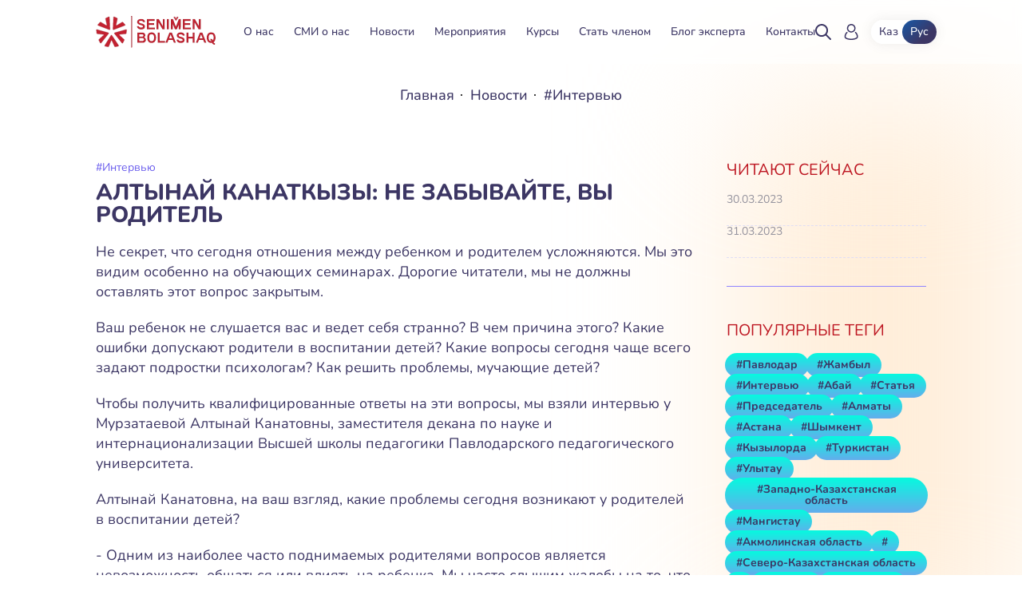

--- FILE ---
content_type: text/html; charset=UTF-8
request_url: https://senimenbolashaq.kz/ru/news/altynaj-kanatkyzy-mytpayz-siz-ata-anasyz
body_size: 12123
content:
<!DOCTYPE html>
<html lang="ru">
	<head>
		<meta charset="utf-8">
		<meta http-equiv="X-UA-Compatible" content="IE=edge" />
		<meta name="viewport" content="width=device-width, initial-scale=1.0" />
		<link rel="icon" href="/img/favicon.svg">
					<title>АЛТЫНАЙ КАНАТКЫЗЫ: НЕ ЗАБЫВАЙТЕ, ВЫ РОДИТЕЛЬ</title>
			<meta name="description" content=""/>
			<meta name="keywords" content=""/>
		    	<!-- <link rel="icon" href="/img/PNG/favicon.png"> -->

		<!-- <link rel="stylesheet" href="/css/style.css" />
		<link rel="stylesheet" href="/css/aidos.css" />
		<link rel="stylesheet" href="/css/style-nau.css" />
		<link rel="stylesheet" href="/css/slick.css" />
		 -->

		<link rel="stylesheet" href="/css/slick.css">
		<link rel="stylesheet" href="/css/global.css">
		<link rel="stylesheet" href="/css/jquery.fancybox.css" />
		<link rel="stylesheet" href="/css/style.css?v=1.25">

		<!-- Global site tag (gtag.js) - Google Analytics -->
		<script async src="https://www.googletagmanager.com/gtag/js?id=UA-222610665-1"></script>
		<script>
		  window.dataLayer = window.dataLayer || [];
		  function gtag(){dataLayer.push(arguments);}
		  gtag('js', new Date());

		  gtag('config', 'UA-222610665-1');
		</script>

		<!-- Yandex.Metrika counter -->
		<script type="text/javascript" >
		   (function(m,e,t,r,i,k,a){m[i]=m[i]||function(){(m[i].a=m[i].a||[]).push(arguments)};
		   m[i].l=1*new Date();k=e.createElement(t),a=e.getElementsByTagName(t)[0],k.async=1,k.src=r,a.parentNode.insertBefore(k,a)})
		   (window, document, "script", "https://mc.yandex.ru/metrika/tag.js", "ym");

		   ym(87758998, "init", {
		        clickmap:true,
		        trackLinks:true,
		        accurateTrackBounce:true,
		        webvisor:true
		   });
		</script>
		<noscript><div><img src="https://mc.yandex.ru/watch/87758998" style="position:absolute; left:-9999px;" alt="" /></div></noscript>
		<!-- /Yandex.Metrika counter -->

	</head>
	<body>
				<div class="alert--fixed box-size ">
	        <div class="alert--content alert--width alert--block box-size">
	            <div class="alert--img">
	                <div class="alert--img__item active box-size">
	                    <svg version="1.1" id="Layer_1" xmlns="http://www.w3.org/2000/svg" xmlns:xlink="http://www.w3.org/1999/xlink" x="0px" y="0px"
	                        viewBox="0 0 329.954 329.954" xml:space="preserve">
	                        <path id="XMLID_89_" d="M99.85,299.045c2.813,2.813,6.629,4.393,10.607,4.393c3.979,0,7.794-1.581,10.606-4.393L325.56,94.548
	                            c2.814-2.813,4.394-6.628,4.394-10.606c0-3.979-1.58-7.794-4.394-10.607l-42.427-42.426c-5.857-5.857-15.355-5.858-21.213,0
	                            L110.461,182.37l-42.428-42.428c-2.813-2.813-6.629-4.394-10.607-4.394s-7.793,1.581-10.606,4.394L4.393,182.369
	                            c-5.857,5.858-5.857,15.355,0,21.213L99.85,299.045z"/>
	                    </svg>
	                </div>
	                <div class="alert--img__item warning box-size">
	                    <svg height="512pt" viewBox="0 -18 512.00043 512" width="512pt" xmlns="http://www.w3.org/2000/svg"><path d="m241 116h30v165h-30zm0 0"/>
	                        <path d="m256 371c-8.277344 0-15 6.722656-15 15s6.722656 15 15 15 15-6.722656 15-15-6.722656-15-15-15zm0 0"/>
	                        <path d="m502.53125 364.714844-180.890625-326.011719c-13.40625-24.230469-37.941406-38.703125-65.640625-38.703125s-52.234375 14.472656-65.640625 38.714844l-180.890625 325.988281c-12.976562 23.480469-12.597656 51.28125 1.027344 74.398437 13.621094 23.101563 37.777344 36.898438 64.597656 36.898438h361.8125c26.820312 0 50.976562-13.796875 64.597656-36.898438 13.625-23.117187 14.003906-50.917968 1.027344-74.386718zm-246.53125 66.285156c-24.8125 0-45-20.1875-45-45s20.1875-45 45-45 45 20.1875 45 45-20.1875 45-45 45zm45-120h-90v-225h90zm0 0"/>
	                    </svg>
	                </div>
	                <div class="alert--img__item error box-size">
	                    <svg class="box-size" version="1.1" id="Capa_1" xmlns="http://www.w3.org/2000/svg" xmlns:xlink="http://www.w3.org/1999/xlink" x="0px" y="0px"
	                        viewBox="0 0 455.111 455.111" xml:space="preserve">
	                        <circle style="fill:#E24C4B;" cx="227.556" cy="227.556" r="227.556"/>
	                        <path style="fill:#D1403F;" d="M455.111,227.556c0,125.156-102.4,227.556-227.556,227.556c-72.533,0-136.533-32.711-177.778-85.333
	                        c38.4,31.289,88.178,49.778,142.222,49.778c125.156,0,227.556-102.4,227.556-227.556c0-54.044-18.489-103.822-49.778-142.222
	                        C422.4,91.022,455.111,155.022,455.111,227.556z"/>
	                        <path style="fill:#FFFFFF;" d="M331.378,331.378c-8.533,8.533-22.756,8.533-31.289,0l-72.533-72.533l-72.533,72.533
	                        c-8.533,8.533-22.756,8.533-31.289,0c-8.533-8.533-8.533-22.756,0-31.289l72.533-72.533l-72.533-72.533
	                        c-8.533-8.533-8.533-22.756,0-31.289c8.533-8.533,22.756-8.533,31.289,0l72.533,72.533l72.533-72.533
	                        c8.533-8.533,22.756-8.533,31.289,0c8.533,8.533,8.533,22.756,0,31.289l-72.533,72.533l72.533,72.533
	                        C339.911,308.622,339.911,322.844,331.378,331.378z"/>
	                    </svg>
	                </div>
	            </div>
	            <div class="alert-text box-size">
	                <div class="alert--title box-size">
	                    	                </div>
	                <!-- <div class="alert--subtitle box-size"></div> -->
	            </div>
	            <div class="alert--x alert--close box-size">
	                <svg class="box-size" version="1.1" id="Layer_1" xmlns="http://www.w3.org/2000/svg" xmlns:xlink="http://www.w3.org/1999/xlink" x="0px" y="0px"
	                viewBox="0 0 284.559 284.559" xml:space="preserve">
	                    <path id="XMLID_90_" d="M4.394,237.739l42.427,42.427c2.812,2.813,6.629,4.394,10.606,4.394c3.978,0,7.794-1.581,10.606-4.394
	                        l74.246-74.246l74.246,74.246c2.813,2.813,6.629,4.394,10.606,4.394c3.978,0,7.794-1.581,10.607-4.394l42.427-42.427
	                        c5.858-5.858,5.858-15.355,0-21.213L205.92,142.28l74.245-74.247c2.814-2.813,4.394-6.628,4.394-10.606
	                        c0-3.979-1.58-7.794-4.394-10.607L237.739,4.393c-5.857-5.858-15.356-5.858-21.213,0.001L142.28,78.639L68.033,4.394
	                        c-5.857-5.858-15.356-5.858-21.213,0L4.394,46.82C1.58,49.633,0,53.448,0,57.426c0,3.978,1.58,7.793,4.394,10.606l74.245,74.247
	                        L4.394,216.526C-1.465,222.384-1.465,231.881,4.394,237.739z"/>
	                </svg>
	            </div>
	        </div>
	        <div class="alert--bg alert--close box-size"></div>

	        	    </div>

	    <header class="header">
    <div class="container">
        <div class="header__items">
            <a href="/ru/" class="header__logo logo">
                <img src="/img/svg/logo.svg" alt="Senimen">
            </a>
            <nav class="menu">
                <ul class="nav__menu">
                    <li class="nav__item personal"><a href="/ru/users/cabinet" class="nav__link">Личный кабинет</a></li>
<!--                    <li class="nav__item">-->
<!--                        <a href="javascript:;" class="nav__link js-slide">--><!-- <svg width="12" height="7" viewBox="0 0 12 7" fill="none" xmlns="http://www.w3.org/2000/svg">-->
<!--                            <path d="M1 1L6 6L11 1" stroke="#3C3664" stroke-linecap="round" stroke-linejoin="round"/>-->
<!--                            </svg>-->
<!--                            </a>-->
<!--                        <div class="nav__under">-->
<!--                            <a href="/--><!--about" class="nav__link">--><!--</a>-->
<!--                            <a href="/--><!--team" class="nav__link">--><!--</a>-->
<!--                        </div>-->
<!--                    </li>-->
                    <li class="nav__item"><a href="/ru/about" class="nav__link">О нас</a></li>
                    <li class="nav__item"><a href="/ru/media-about-us" class="nav__link">СМИ о нас</a></li>
                    <li class="nav__item"><a href="/ru/news" class="nav__link">Новости</a></li>
                    <li class="nav__item"><a href="/ru/events" class="nav__link">Мероприятия</a></li>
                    <li class="nav__item"><a href="/ru/courses" class="nav__link">Курсы</a></li>
                    <li class="nav__item"><a href="/ru/membership" class="nav__link">Стать членом</a></li>
                    <li class="nav__item"><a href="/ru/faqs" class="nav__link">Блог эксперта</a></li>
                    <li class="nav__item"><a href="/ru/contacts" class="nav__link">Контакты</a></li>
                </ul>
            </nav>
            <div class="header__elems">
                <form class="search__form" action="/ru/search" method="GET">
                    <input type="text" class="search__txt" name="q" value="">
                    <input type="submit" class="search__sbm" value="">
                </form>
                                    <a href="/ru/users/login" class="account__link">
                                    <svg width="24" height="24" viewBox="0 0 24 24" fill="none" xmlns="http://www.w3.org/2000/svg">
                        <path d="M19.296 12.1672C19.2103 12.0797 19.1081 12.01 18.9952 11.9624C18.8824 11.9147 18.7612 11.89 18.6387 11.8897C18.5162 11.8893 18.3948 11.9134 18.2817 11.9604C18.1686 12.0075 18.066 12.0766 17.9799 12.1637C17.8937 12.2508 17.8258 12.3541 17.78 12.4677C17.7342 12.5814 17.7115 12.703 17.7132 12.8255C17.7149 12.9479 17.7409 13.0689 17.7898 13.1812C17.8387 13.2935 17.9095 13.395 17.998 13.4797C18.7811 14.2503 19.4024 15.1696 19.8255 16.1836C20.2486 17.1976 20.4648 18.2859 20.4616 19.3846C20.4616 20.5136 17.2254 22.1538 12.1539 22.1538C7.08241 22.1538 3.8462 20.5128 3.8462 19.3827C3.84309 18.2916 4.05645 17.2106 4.47392 16.2025C4.8914 15.1943 5.5047 14.279 6.27832 13.5095C6.36582 13.4242 6.43551 13.3223 6.48334 13.2099C6.53118 13.0974 6.55621 12.9766 6.55699 12.8544C6.55776 12.7322 6.53426 12.6111 6.48786 12.498C6.44145 12.385 6.37305 12.2822 6.28664 12.1958C6.20023 12.1094 6.09752 12.041 5.98447 11.9946C5.87142 11.9482 5.75028 11.9247 5.62808 11.9255C5.50588 11.9263 5.38505 11.9513 5.27259 11.9991C5.16014 12.047 5.05831 12.1167 4.973 12.2042C4.02723 13.145 3.27749 14.264 2.76718 15.4965C2.25687 16.7291 1.99612 18.0506 2.00004 19.3846C2.00004 22.3824 7.23112 24 12.1539 24C17.0767 24 22.3077 22.3824 22.3077 19.3846C22.3118 18.0416 22.0475 16.7113 21.5303 15.4719C21.0131 14.2325 20.2535 13.109 19.296 12.1672Z" fill="#3C3664"/>
                        <path d="M12.1539 12.9231C13.4319 12.9231 14.6812 12.5441 15.7438 11.8341C16.8063 11.1241 17.6345 10.1149 18.1236 8.93425C18.6127 7.75356 18.7406 6.45437 18.4913 5.20095C18.242 3.94754 17.6266 2.7962 16.7229 1.89254C15.8192 0.98888 14.6679 0.373479 13.4145 0.124159C12.1611 -0.12516 10.8619 0.00279967 9.68119 0.491858C8.5005 0.980915 7.49135 1.80911 6.78135 2.8717C6.07134 3.93429 5.69238 5.18356 5.69238 6.46153C5.69436 8.17463 6.37576 9.817 7.58711 11.0283C8.79845 12.2397 10.4408 12.9211 12.1539 12.9231ZM12.1539 1.84615C13.0668 1.84615 13.9591 2.11684 14.7181 2.62399C15.4771 3.13113 16.0686 3.85195 16.418 4.6953C16.7673 5.53865 16.8587 6.46665 16.6806 7.36195C16.5025 8.25724 16.063 9.07963 15.4175 9.7251C14.772 10.3706 13.9496 10.8101 13.0543 10.9882C12.159 11.1663 11.231 11.0749 10.3877 10.7256C9.54434 10.3763 8.82351 9.78469 8.31637 9.0257C7.80922 8.2667 7.53854 7.37437 7.53854 6.46153C7.53998 5.2379 8.0267 4.0648 8.89194 3.19956C9.75718 2.33432 10.9303 1.8476 12.1539 1.84615Z" fill="#3C3664"/>
                    </svg>
                </a>
                <div class="header__lang">
                    <a href="/news/altynaj-kanatkyzy-mytpayz-siz-ata-anasyz" class="lang__link ">Каз</a>
                    <a href="/ru/news/altynaj-kanatkyzy-mytpayz-siz-ata-anasyz" class="lang__link active">Рус</a>
                </div>
                <div class="hamb">
                    <div id="nav-icon3" class="">
                        <span></span>
                        <span></span>
                        <span></span>
                        <span></span>
                    </div>
                </div>
            </div>
        </div>
    </div>
</header>

    <div class="header__bg"></div>

	    <main class="main">
			<section class="breadcrumbs">
    <div class="container">
        <div class="breadcrumbs__container">
            <ol class="breadcrumbs__list">
                <li class="breadcrumbs__item">
                    <a href="/ru/" class="breadcrumbs__link">Главная</a>
                </li>
                <li class="breadcrumbs__item">
                                            <a href="/ru/news" class="breadcrumbs__link">Новости</a>
                                    </li>
                <li class="breadcrumbs__item">
                                            <a href="javascript:;" class="breadcrumbs__link">#Интервью</a>
                                    </li>
            </ol>
        </div>
    </div>
</section>
<section class="news page">
    <div class="container">
        <div class="news__container content">
            <div class="news__content">
                <div class="news__left">
                    <div class="news__inner">
                                                    <div class="news__inner-tag">#Интервью</div>
                                                <div class="news__inner-title">АЛТЫНАЙ КАНАТКЫЗЫ: НЕ ЗАБЫВАЙТЕ, ВЫ РОДИТЕЛЬ</div>
                        <div class="news__inner-text txt">
                            <p>Не секрет, что сегодня отношения между ребенком и родителем усложняются. Мы это видим особенно на обучающих семинарах. Дорогие читатели, мы не должны оставлять этот вопрос закрытым.</p>

<p>Ваш ребенок не слушается вас и ведет себя странно? В чем причина этого? Какие ошибки допускают родители в воспитании детей? Какие вопросы сегодня чаще всего задают подростки психологам? Как решить проблемы, мучающие детей?</p>

<p>Чтобы получить квалифицированные ответы на эти вопросы, мы взяли интервью у Мурзатаевой Алтынай Канатовны, заместителя декана по науке и интернационализации Высшей школы педагогики Павлодарского педагогического университета.</p>

<p>Алтынай Канатовна, на ваш взгляд, какие проблемы сегодня возникают у родителей в воспитании детей?</p>

<p>- Одним из наиболее часто поднимаемых родителями вопросов является невозможность общаться или влиять на ребенка. Мы часто слышим жалобы на то, что &laquo;мой ребенок не слушает, не слушается, часто злится и агрессивен&raquo;. Большинство родителей пытаются воспитывать своих детей посредством крика, ругани, шлепков и наказания. Со временем такой тип воспитания может привести к неспособности родителей влиять на ребенка. То есть ребенок становится глухим к своим родителям. Лучше воспитывать ребенка с умом, а не бить его.</p>

<p>Наряду с этим часто задают вопрос об агрессивном поведении ребенка. Агрессия выражается через такие эмоции, как гнев, обида и ненависть. Такое поведение ребенка вызывает страх у родителей и приводит к взаимным непониманиям.</p>

<p>Ребенок &ndash; зеркало родителя. Прежде всего, они следуют примеру своих родителей. Поэтому, в первую очередь, даже члены семьи, воспитывающие ребенка, могут быть склонны к агрессивному поведению. А к нам приходят родители и спрашивают: &laquo;Почему мой ребенок агрессивен?&raquo; В первую очередь родители должны следить за собой. Если родитель жалуется, что &laquo;мой ребенок лжет&raquo;, значит, вы часто лжете своему ребенку. Например, вы обещали покататься на выходных. Но ты не успел уйти и забыл предупредить его. Это ложь. Ребенок воспринимает эту ситуацию как &laquo;ложь&raquo;. Потом он тоже начинает лгать. Поэтому нужно иметь в виду, что модель поведения формируется в семье.</p>

<p>- А как ребенок реагирует на непонимание с родителями? Что думает молодежь?</p>

<p>- Дети, наоборот, жалуются, что &laquo;родители меня не понимают, не ценят, не считаются со мной, мое мнение не имеет значения&raquo;. Когда ребенку не хватает родительской любви, он чувствует себя никчемным, бесполезным и несчастным. Не секрет, что некоторые родители равнодушны к трудам своих детей. Они не вмешивают их в домашние дела и не уделяют внимания всестороннему развитию. Короче говоря, они не доверяют ребенку.</p>

<p>Вторая проблема вызывает трудности в общении ребенка со своими сверстниками. Трудности в общении с одноклассниками, отсутствие близкого друга, друга или потеря друзей &ndash; самый сильный стресс для ребенка. Итак, &laquo;Почему меня высмеивают?&raquo;, &laquo;Почему я такой?&raquo;, &laquo;Почему я не могу нормально общаться со сверстниками?&raquo; Ребенок становится изолированным.</p>

<p>- Алтынай Канатовна, мы разобрали с вами факторы, влияющие на ребенка со стороны родителей и сверстников. И есть ли другая сила в окружающей среде, которая влияет на подростков?</p>

<p>- Да, есть. Сегодня молодые ЛГБТ- представители (лесбиянки, гомосексуалисты, бисексуалы, трансгендеры) образуют группы в социальных сетях и знакомятся через фейковые аккаунты друг с другом. Здесь они поддерживают подростков. Почему ЛГБТ сообщество, а не родители, преобладают в поддержке детей? Потому что никто в семье не слушает и не ценит детей. А когда начинают общаться в новых группах, дети понимают и поддерживают друг друга. Слова &laquo;да, ты прав&raquo;, &laquo;да, я тебя слушаю&raquo; звучат извне, а не от родителей. Ребенок любит больше того человека, от которого видит доброту. После этого, следуя их словам, подростки хотят сменить пол с одиннадцати лет. Это очень важный вопрос.</p>

<p>- А как насчет вредительства ребенка себе? Это также идет от неправильных отношений с родителями?</p>

<p>Конечно. Некоторые дети даже думают о самоубийстве, когда у них проблемы с родителями и окружением. Он чувствует себя бесполезным и не имеет цели в жизни. Иногда ребенок начинает проявлять аутоагрессию. Аутоагрессия &ndash; это когда ребенок злится и причиняет себе вред. В период развития души ребенка он не способен анализировать и контролировать эмоциональные движения. Подростки не могут ответить на агрессию. Поэтому он тратит свой гнев на себя. Такие действия, как царапание и укусы, являются непроизвольными актами агрессии. Ребенок делает это потому, что не может открыто обсуждать и выражать агрессию, а также потому, что чувствует себя виноватым. Кроме того, на ребенка не нужно повышать голос, если его бьют и наказывают. Чтобы избавиться от этой привычки, вам нужно построить доверительные отношения с ребенком.</p>

<p>- Что бы вы предложили для решения этих проблем? Должны ли родители искать вину в первую очередь в себе?</p>

<p>- Да, в первую очередь родителям нужно анализировать и оценить свои действия. Перед тем, как бить ребенка, нужно узнать &laquo;почему это произошло?&raquo;, &laquo;почему мой ребенок стал таким?&raquo;, &laquo;что я сделал(а) не так в воспитании ребенка?&raquo;. Эти проблемы решаются, когда каждый родитель обнимет своего ребенка, притянет к себе и пообщается с ним. Правильнее разговаривать с ним, как с другом, говоря: &laquo;да, я тебя слушаю&raquo;, &laquo;возможно, ты и прав, но давай попробуем решить эту проблему вместе&raquo;. Это и называется двустороннее понимание. Вы должны понимать и уважать своего ребенка как личность. Особенно это важно для подростков.</p>

<p>- Какие еще советы вы можете дать родителям в воспитании детей?</p>

<p>Рождение малыша &ndash; это большая радость и счастье для любого родителя. Ведь и счастливые дни семьи, и богатство тоже &ndash; дети. Мы богаты нашими детьми. Я хочу сказать родителям: цените своих детей. Позвольте ему расти свободно. Поговорите с каждым из ваших детей индивидуально. Не оставляйте каждый их вопрос без ответа. Ребенок очень чувствителен, наблюдателен и критичен. Вы должны слушать их. Ребенок, который может открыто обо всем говорить, способен и свой внутренний мир показать. Перестаньте работать и постарайтесь услышать самые сокровенные чувства вашего ребенка. Давая своевременное и полноценное питание, родительские обязанности не выполняются в полной мере. Для детей важнее быть счастливыми, чем голодными.</p>

<p>Доверяйте и поддерживайте своего ребенка. Дайте ему силы сказав: &laquo;ты можешь это сделать&raquo;. Будьте другом, но не забывайте, что вы родитель. Вашему ребенку всегда нужна поддержка. Например, было ли у вашего ребенка уже первые чувства? Не ругайтесь сразу, ставя ограничения, лучше дайте совет. Помните, вы &ndash; родитель. Нужно знать все мысли и чувства ребенка. Если ребенок сделали какой-то выбор, примите его. Помогите ему сосредоточиться на лучшем из вариантов.</p>

<p>- А что вы говорите подросткам?</p>

<p>- Ребенок должен почувствовать вкус настоящего детства и вырасти в свое время. Прежде всего, они должны быть благодарны своим родителям. Когда я советую подросткам, которые приходят: &laquo;давайте быть благодарны родителям&raquo;, они жалуются: &laquo;за что?&raquo;, &laquo;родители все время ругают, обвиняют и не понимают&raquo;.</p>

<p>Почему мы благодарим родителей? Прежде всего потому, что они дали нам жизнь. &laquo;Найдите еще больше вариантов благодарности и оправдайдте это&raquo;, &mdash; говорю я.</p>

<p>Потом дети понимают свои ошибки, звонят и говорят: &laquo;я все понял, я очень благодарен своим родителям&raquo;. Я вообще считаю, что если человек доволен своим окружением, то его отношения с обществом будут урегулированы.</p>

<p>- Спасибо за откровенный разговор!</p>
                        </div>
                        <div class="news__inner-elems">
                            <div class="news__inner-date">20.01.2022</div>
                                                            <div class="news__inner-tag">#Интервью</div>
                                                        <div class="news__inner-share news__share">
                                <div class="ya-share2" data-curtain data-shape="round" data-limit="0" data-more-button-type="short" data-services="vkontakte,odnoklassniki,telegram,whatsapp"></div>
                                <span class="span-text">Поделиться</span>
                            </div>
                        </div>
                        <div class="news__inner-img">
                            <img src="/img/news/765a77ef7c7b853f616a431f571a8aef.jpg" alt="АЛТЫНАЙ КАНАТКЫЗЫ: НЕ ЗАБЫВАЙТЕ, ВЫ РОДИТЕЛЬ">
                        </div>
                    </div>
                                            <div class="news__box">
                            <div class="news__box-title">Рекомендуем</div>
                            <div class="news__items">
                                                                    <div class="news__item w-33">
                                        <a href="/ru/news/balany-emocionaldy-koldauy-mazasyzdyk-pen-kjzelisti-eseruge-kalaj-kmektesuge-bolady" class="news__img">
                                            <img src="/img/news/thumbs/30402069457fef9dfe69cbf4c6653027.jpg" alt="Эмоциональная поддержка ребёнка: как помочь справляться с тревожностью и стрессом  ">
                                        </a>
                                        <div class="news__date">
                                            <span>11.09.2025</span>
                                                                                            <a href="/ru/news?tag_id=12" class="news__hashtag">#Интервью</a>
                                                                                    </div>
                                        <a href="/ru/news/balany-emocionaldy-koldauy-mazasyzdyk-pen-kjzelisti-eseruge-kalaj-kmektesuge-bolady" class="news__title">Эмоциональная поддержка ребёнка: как помочь справляться с тревожностью и стрессом  </a>
                                        <div class="news__btn">
                                            <a href="/ru/news/balany-emocionaldy-koldauy-mazasyzdyk-pen-kjzelisti-eseruge-kalaj-kmektesuge-bolady" class="news__link">Узнать больше</a>
                                            <a href="javascript:;" class="news__share">
                                                <div class="ya-share2" data-curtain data-shape="round" data-limit="0" data-more-button-type="short" data-services="vkontakte,odnoklassniki,telegram,whatsapp"></div>
                                            </a>
                                        </div>
                                    </div>
                                                                    <div class="news__item w-33">
                                        <a href="/ru/news/bala-trbiesindegi-ekspert-maman-pedagog-elzas-ertajlymen-shbat" class="news__img">
                                            <img src="/img/news/thumbs/743f7763945bac92864bfef6be9d0214.png" alt="Интервью с Елжас Ертайұлы">
                                        </a>
                                        <div class="news__date">
                                            <span>04.02.2022</span>
                                                                                            <a href="/ru/news?tag_id=12" class="news__hashtag">#Интервью</a>
                                                                                    </div>
                                        <a href="/ru/news/bala-trbiesindegi-ekspert-maman-pedagog-elzas-ertajlymen-shbat" class="news__title">Интервью с Елжас Ертайұлы</a>
                                        <div class="news__btn">
                                            <a href="/ru/news/bala-trbiesindegi-ekspert-maman-pedagog-elzas-ertajlymen-shbat" class="news__link">Узнать больше</a>
                                            <a href="javascript:;" class="news__share">
                                                <div class="ya-share2" data-curtain data-shape="round" data-limit="0" data-more-button-type="short" data-services="vkontakte,odnoklassniki,telegram,whatsapp"></div>
                                            </a>
                                        </div>
                                    </div>
                                                                    <div class="news__item w-33">
                                        <a href="/ru/news/saltanat-sabazanovamen-shbat" class="news__img">
                                            <img src="/img/news/thumbs/01c95d54d1f5c91998e6ceb138a86c8f.png" alt="Интервью Салтанат Шабажановой">
                                        </a>
                                        <div class="news__date">
                                            <span>03.02.2022</span>
                                                                                            <a href="/ru/news?tag_id=12" class="news__hashtag">#Интервью</a>
                                                                                    </div>
                                        <a href="/ru/news/saltanat-sabazanovamen-shbat" class="news__title">Интервью Салтанат Шабажановой</a>
                                        <div class="news__btn">
                                            <a href="/ru/news/saltanat-sabazanovamen-shbat" class="news__link">Узнать больше</a>
                                            <a href="javascript:;" class="news__share">
                                                <div class="ya-share2" data-curtain data-shape="round" data-limit="0" data-more-button-type="short" data-services="vkontakte,odnoklassniki,telegram,whatsapp"></div>
                                            </a>
                                        </div>
                                    </div>
                                                                    <div class="news__item w-33">
                                        <a href="/ru/news/professor-zazusy-serik-elikbaevty-shbaty" class="news__img">
                                            <img src="/img/news/thumbs/1102f9f96eae9db0b6f59af25adf269b.png" alt="Интервью  с профессором, писателем Сериком Еликбаевым">
                                        </a>
                                        <div class="news__date">
                                            <span>01.02.2022</span>
                                                                                            <a href="/ru/news?tag_id=12" class="news__hashtag">#Интервью</a>
                                                                                    </div>
                                        <a href="/ru/news/professor-zazusy-serik-elikbaevty-shbaty" class="news__title">Интервью  с профессором, писателем Сериком Еликбаевым</a>
                                        <div class="news__btn">
                                            <a href="/ru/news/professor-zazusy-serik-elikbaevty-shbaty" class="news__link">Узнать больше</a>
                                            <a href="javascript:;" class="news__share">
                                                <div class="ya-share2" data-curtain data-shape="round" data-limit="0" data-more-button-type="short" data-services="vkontakte,odnoklassniki,telegram,whatsapp"></div>
                                            </a>
                                        </div>
                                    </div>
                                                                    <div class="news__item w-33">
                                        <a href="/ru/news/otbasylyk-karym-katynas-mamany-psiholog-zaslan-sejtkalievpen-shbat" class="news__img">
                                            <img src="/img/news/thumbs/0eb04b15a229a79e6c35dbc39e569250.jpg" alt="Интервью со специалистом по семейным отношениям, психологом Жасуланом Сейткалиевым">
                                        </a>
                                        <div class="news__date">
                                            <span>31.01.2022</span>
                                                                                            <a href="/ru/news?tag_id=12" class="news__hashtag">#Интервью</a>
                                                                                    </div>
                                        <a href="/ru/news/otbasylyk-karym-katynas-mamany-psiholog-zaslan-sejtkalievpen-shbat" class="news__title">Интервью со специалистом по семейным отношениям, психологом Жасуланом Сейткалиевым</a>
                                        <div class="news__btn">
                                            <a href="/ru/news/otbasylyk-karym-katynas-mamany-psiholog-zaslan-sejtkalievpen-shbat" class="news__link">Узнать больше</a>
                                            <a href="javascript:;" class="news__share">
                                                <div class="ya-share2" data-curtain data-shape="round" data-limit="0" data-more-button-type="short" data-services="vkontakte,odnoklassniki,telegram,whatsapp"></div>
                                            </a>
                                        </div>
                                    </div>
                                                                    <div class="news__item w-33">
                                        <a href="/ru/news/atyrau-oblystyk-mslihatyny-deputaty-nrzan-ermhanovpen-shbat" class="news__img">
                                            <img src="/img/news/thumbs/1661853efc5c8eefb7f4693eb2968118.png" alt="Интервью с депутатом Атырауского областного маслихата Нуржана Ермуханова">
                                        </a>
                                        <div class="news__date">
                                            <span>18.01.2022</span>
                                                                                            <a href="/ru/news?tag_id=12" class="news__hashtag">#Интервью</a>
                                                                                    </div>
                                        <a href="/ru/news/atyrau-oblystyk-mslihatyny-deputaty-nrzan-ermhanovpen-shbat" class="news__title">Интервью с депутатом Атырауского областного маслихата Нуржана Ермуханова</a>
                                        <div class="news__btn">
                                            <a href="/ru/news/atyrau-oblystyk-mslihatyny-deputaty-nrzan-ermhanovpen-shbat" class="news__link">Узнать больше</a>
                                            <a href="javascript:;" class="news__share">
                                                <div class="ya-share2" data-curtain data-shape="round" data-limit="0" data-more-button-type="short" data-services="vkontakte,odnoklassniki,telegram,whatsapp"></div>
                                            </a>
                                        </div>
                                    </div>
                                                            </div>
                        </div>
                                    </div>
                <div class="news__sidebar">
                                                                                                <div class="sidebar">
                                <div class="sidebar__title">читают сейчас</div>
                                <div class="sidebar__items">
                                                                                                                        <div class="sidebar__item">
                                                <div class="sidebar__time">30.03.2023</div>
                                                <a href="/ru/news/men-gazappyn" class="sidebar__link"></a>
                                            </div>
                                                                                                                                                                <div class="sidebar__item">
                                                <div class="sidebar__time">31.03.2023</div>
                                                <a href="/ru/news/sarapsylar-zorlyk-zombylykty-aldyn-alu-bagytynda-zmystanbak" class="sidebar__link"></a>
                                            </div>
                                                                                                                                                                                        </div>
                            </div>
                                            
                    
                                            <div class="sidebar__tags">
                            <div class="sidebar__title">популярные теги</div>
                            <div class="tags__items">
                                                                    <a href="/ru/news?tag_id=10" class="tags__link white-btn">#Павлодар                                        <span class='red'>#Павлодар</span>
                                        <span class='orange-btn'>#Павлодар</span>
                                    </a>
                                                                    <a href="/ru/news?tag_id=11" class="tags__link white-btn">#Жамбыл                                        <span class='red'>#Жамбыл</span>
                                        <span class='orange-btn'>#Жамбыл</span>
                                    </a>
                                                                    <a href="/ru/news?tag_id=12" class="tags__link white-btn">#Интервью                                        <span class='red'>#Интервью</span>
                                        <span class='orange-btn'>#Интервью</span>
                                    </a>
                                                                    <a href="/ru/news?tag_id=13" class="tags__link white-btn">#Абай                                         <span class='red'>#Абай </span>
                                        <span class='orange-btn'>#Абай </span>
                                    </a>
                                                                    <a href="/ru/news?tag_id=14" class="tags__link white-btn">#Статья                                        <span class='red'>#Статья</span>
                                        <span class='orange-btn'>#Статья</span>
                                    </a>
                                                                    <a href="/ru/news?tag_id=15" class="tags__link white-btn">#Председатель                                        <span class='red'>#Председатель</span>
                                        <span class='orange-btn'>#Председатель</span>
                                    </a>
                                                                    <a href="/ru/news?tag_id=17" class="tags__link white-btn">#Алматы                                        <span class='red'>#Алматы</span>
                                        <span class='orange-btn'>#Алматы</span>
                                    </a>
                                                                    <a href="/ru/news?tag_id=18" class="tags__link white-btn">#Астана                                         <span class='red'>#Астана </span>
                                        <span class='orange-btn'>#Астана </span>
                                    </a>
                                                                    <a href="/ru/news?tag_id=19" class="tags__link white-btn">#Шымкент                                        <span class='red'>#Шымкент</span>
                                        <span class='orange-btn'>#Шымкент</span>
                                    </a>
                                                                    <a href="/ru/news?tag_id=20" class="tags__link white-btn">#Кызылорда                                         <span class='red'>#Кызылорда </span>
                                        <span class='orange-btn'>#Кызылорда </span>
                                    </a>
                                                                    <a href="/ru/news?tag_id=21" class="tags__link white-btn">#Туркистан                                        <span class='red'>#Туркистан</span>
                                        <span class='orange-btn'>#Туркистан</span>
                                    </a>
                                                                    <a href="/ru/news?tag_id=25" class="tags__link white-btn">#Улытау                                        <span class='red'>#Улытау</span>
                                        <span class='orange-btn'>#Улытау</span>
                                    </a>
                                                                    <a href="/ru/news?tag_id=26" class="tags__link white-btn">#Западно-Казахстанская область                                        <span class='red'>#Западно-Казахстанская область</span>
                                        <span class='orange-btn'>#Западно-Казахстанская область</span>
                                    </a>
                                                                    <a href="/ru/news?tag_id=27" class="tags__link white-btn">#Мангистау                                        <span class='red'>#Мангистау</span>
                                        <span class='orange-btn'>#Мангистау</span>
                                    </a>
                                                                    <a href="/ru/news?tag_id=28" class="tags__link white-btn">#Акмолинская область                                        <span class='red'>#Акмолинская область</span>
                                        <span class='orange-btn'>#Акмолинская область</span>
                                    </a>
                                                                    <a href="/ru/news?tag_id=29" class="tags__link white-btn">#                                        <span class='red'>#</span>
                                        <span class='orange-btn'>#</span>
                                    </a>
                                                                    <a href="/ru/news?tag_id=30" class="tags__link white-btn">#Северо-Казахстанская область                                        <span class='red'>#Северо-Казахстанская область</span>
                                        <span class='orange-btn'>#Северо-Казахстанская область</span>
                                    </a>
                                                                    <a href="/ru/news?tag_id=31" class="tags__link white-btn">#                                        <span class='red'>#</span>
                                        <span class='orange-btn'>#</span>
                                    </a>
                                                                    <a href="/ru/news?tag_id=16" class="tags__link white-btn">#Атырау                                        <span class='red'>#Атырау</span>
                                        <span class='orange-btn'>#Атырау</span>
                                    </a>
                                                                    <a href="/ru/news?tag_id=23" class="tags__link white-btn">#Караганда                                        <span class='red'>#Караганда</span>
                                        <span class='orange-btn'>#Караганда</span>
                                    </a>
                                                                    <a href="/ru/news?tag_id=24" class="tags__link white-btn">#Костанай                                        <span class='red'>#Костанай</span>
                                        <span class='orange-btn'>#Костанай</span>
                                    </a>
                                                            </div>
                        </div>
                    
                </div>
            </div>
        </div>
    </div>
    <div class="orange">
        <div class="orange-blur"></div>
    </div>
</section>	    </main>

		
<section class="feedback">
    <div class="container">
        <div class="feedback__container content">
            <div class="feedback__form-block">
                <div class="feedback__pretitle pre-title">Обратная связь</div>
                <div class="feedback__title title">Мы вам перезвоним</div>
                <form method="post" accept-charset="utf-8" class="feedback__form" action="/ru/requests/send" action="/ru/news/altynaj-kanatkyzy-mytpayz-siz-ata-anasyz"><div style="display:none;"><input type="hidden" name="_csrfToken" autocomplete="off" value="OIhszvSWlD84yD5pvzJSmrLMu7T6YxKNyNjy4Y1EeODluGEfn6IuneDi2TmsqFtuDigHj1g/nx0Ey+r10qLzd4yhfxUQY2Ev0KiI0cxQJOuu7cXZu30e1NCOUyyowBivgdDrCJrOOAttHWG5bg6pfg=="/></div>                    <div class="feedback__form-row">
                        <input type="text" class="feedback__input" placeholder="Фамилия Имя*" required name="name">
                        <input type="tel" class="feedback__input" placeholder="Номер телефона*" required name="phone">
                    </div>
                    <div class="feedback__form-row">
                        <input type="email" class="feedback__input" placeholder="E-mail*" required name="email">
                        <input type="text" class="feedback__input" placeholder="Добавьте комментарий" name="message">
                    </div>
                    <div class="feedback__form-row">
                        <label for="feedback-submit" class="red-btn feedback__btn">
                            <span>Хочу на курс</span>
                            <input type="submit" class="feedback__submit" value="Хочу на курс" id="feedback-submit">
                        </label>
                    </div>
                </form>            </div>
        </div>
    </div>
    <div class="feedback__blob">
        <img src="/img/feedbackblob.png" alt="">
    </div>
</section>

<footer class="footer">
    <div class="container">
        <div class="footer__container">
            <div class="footer__top">
                <a href="/ru/" class="footer__logo logo">
                    <img src="/img/svg/logo.svg" alt="">
                </a>
                <div class="footer__contacts">
                                            <div class="footer__contacts-item">
                            <img src="/img/svg/footemail.svg" alt="">
                            <a href="mailto:info@senimenbolashaq.kz
senimenbolashaq@gmail.com" class="foot__email">info@senimenbolashaq.kz
senimenbolashaq@gmail.com</a>
                        </div>
                                                                <div class="footer__contacts-item">
                            <img src="/img/svg/footlocal.svg" alt="">
                            <span class="foot__street">г.Астана, ул. Кунаева 2, Бизнес центр “ССС”</span>
                        </div>
                                                                <div class="footer__contacts-item">
                            <img src="/img/svg/footcall.svg" alt="">
                            <div class="foot__tels">
                                                                    <a href="tel:+77029532020" class="foot__tel">+7 702 953 20 20</a>
                                                                                            </div>
                        </div>
                                    </div>
            </div>
            <div class="footer__center">
                                    <div class="footer__about">
                        <div class="footer__title">О проекте</div>
                        <div class="footer__text txt">
                            <p><p>Главная миссия Республиканского общественного объединения &laquo;Сенімен Болашақ&raquo; &mdash; повышение гражданской ответственности и гражданской осознанности посредством формирования культуры осознанного родительства в обществе. В своей деятельности мы делаем упор на практику родительства в Казахстане, как на архиважный институт формирования образа будущих граждан нашей страны</p>

<p>&nbsp;</p>
</p>
                        </div>
                    </div>
                                <div class="footer__nav">
                    <div class="footer__title">Быстрые ссылки</div>
                    <ul class="footer__list">
                        <li class="footer__list-item"><a href="/ru/" class="footer__list-link">Главная</a></li>
                        <li class="footer__list-item"><a href="/ru/about" class="footer__list-link">О нас</a></li>
                        <li class="footer__list-item"><a href="/ru/news" class="footer__list-link">Новости</a></li>
                        <li class="footer__list-item"><a href="/ru/courses" class="footer__list-link">Курсы</a></li>
                        <li class="footer__list-item"><a href="/ru/membership" class="footer__list-link">О членстве в РОО</a></li>
                        <!-- <li class="footer__list-item"><a href="/ru/team" class="footer__list-link">Наша команда</a></li> -->
                        <li class="footer__list-item"><a href="/ru/contacts" class="footer__list-link">Контакты</a></li>
                    </ul>
                </div>
                <div class="footer__links-pages">
                    <div class="footer__title">Наши страницы</div>
                                            <a href="https://api.whatsapp.com/send?phone=77029532020" target="_blank" class="footer__links-item pink-hover">
                            <img src="/img/svg/whatfoot.svg" alt="">+7 702 953 20 20                        </a>
                                                                <a href="https://www.instagram.com/https://instagram.com/senimenbolashaq?utm_medium=copy_link" target="_blank" class="footer__links-item pink-hover">
                            <img src="/img/svg/instfoot.svg" alt=""> @senimenbolashaq
                        </a>
                                                                <a href="https://www.youtube.com/channel/UC3IxT_hI2oDe0Iqdq1IRiyA/featured" target="_blank" class="footer__links-item pink-hover">
                            <img src="/img/yt.svg" alt=""> Senimen Bolashaq
                        </a>
                                                                <a href="https://www.facebook.com/profile.php?id=100072224286870" target="_blank" class="footer__links-item pink-hover">
                            <img src="/img/fc.svg" alt=""> Сенімен Болашақ
                        </a>
                                                                <a href="https://t.me/senimenbolashaqkz" target="_blank" class="footer__links-item pink-hover">
                            <img src="/img/svg/telegfoot.svg" alt=""> @senimenbolashaqkz
                        </a>
                                        <form method="post" accept-charset="utf-8" class="mailing" action="/ru/mailing_lists/send" action="/ru/news/altynaj-kanatkyzy-mytpayz-siz-ata-anasyz"><div style="display:none;"><input type="hidden" name="_csrfToken" autocomplete="off" value="OIhszvSWlD84yD5pvzJSmrLMu7T6YxKNyNjy4Y1EeODluGEfn6IuneDi2TmsqFtuDigHj1g/nx0Ey+r10qLzd4yhfxUQY2Ev0KiI0cxQJOuu7cXZu30e1NCOUyyowBivgdDrCJrOOAttHWG5bg6pfg=="/></div>                        <span>Подпишитесь на рассылку</span>
                        <div class="mailing__box">
                            <input type="email" class="mailing-email" placeholder="Введите свой E-Mail" required name="email">
                            <label for="mailing-sbm" class="mailing-sbm red-btn">
                                <span>Подписаться</span>
                                <input type="submit" class="mailinig-submit" id="mailing-sbm">
                            </label>
                        </div>
                    </form>                </div>
            </div>
            <div class="up">
                <img src="/img/svg/up.svg" alt="">
                <span>Вверх</span>
            </div>
            <div class="footer__bot">
                <div class="footer__copy">Copyright © 2026 All rights reserved</div>
                <a href="https://astanacreative.kz/" target="_blank" class="footer__ast pink-hover">Сайт разработан AstanaCreative</a>
            </div>
        </div>
    </div>
</footer>


	    <div id="test" class="hidden" style="display: none;">
	    	<div class="request-block">
	    		<div class="request-title"><span>Оставить заявку</span></div>
	    		<form method="post" accept-charset="utf-8" class="form" action="/requests/send" action="/ru/news/altynaj-kanatkyzy-mytpayz-siz-ata-anasyz"><div style="display:none;"><input type="hidden" name="_csrfToken" autocomplete="off" value="OIhszvSWlD84yD5pvzJSmrLMu7T6YxKNyNjy4Y1EeODluGEfn6IuneDi2TmsqFtuDigHj1g/nx0Ey+r10qLzd4yhfxUQY2Ev0KiI0cxQJOuu7cXZu30e1NCOUyyowBivgdDrCJrOOAttHWG5bg6pfg=="/></div>	    			<input class="form_input" type="text" name="name" placeholder="Ваше ФИО" required="">
	    			<input class="form_input" type="tel" name="phone" placeholder="Ваш номер" required="">
	    			<button class="form-btn more-btn" type="submit">Отправить</button>
	    		</form>	    		<div class="request_text">Оставляя сообщение вы соглашаетесь на обработку<a href="#" target="_blank">персональных данных.</a>
	    		</div>
	    	</div>
	    </div>

		<div class="popup form_loader" id="form_loader">
        <div class="form_loader_block">
            <div class="form_loader_animate"></div>
            <div class="form_loader_text">Пожалуйста, подождите</div>
        </div>
    </div>

	    <!-- <script src="/js/jquery-3.0.0.min.js"></script>
		<script src="/js/slick.min.js"></script>	
		
		<script src="/js/script.js"></script> -->

		<script src="/js/jquery-3.6.0.min.js"></script>
		<script src="/js/slick.min.js"></script>
		<script src="/js/jquery.fancybox.min.js"></script>
		<script src="/js/jquery.maskedinput.min.js"></script>
		<script src="https://yastatic.net/share2/share.js"></script>
		<script src="/js/script.js?v=1.124"></script>
	</body>
</html>

--- FILE ---
content_type: text/css
request_url: https://senimenbolashaq.kz/css/global.css
body_size: 592
content:
/* Указываем box sizing */

*,
*::before,
*::after {
    box-sizing: border-box;
}

ul[class],
ol[class] {
    padding: 0;
}

body,
h1,
h2,
h3,
h4,
p,
ul[class],
ol[class],
li,
figure,
figcaption,
blockquote,
dl,
dd {
    margin: 0;
}

body {
    min-height: 100vh;
    scroll-behavior: smooth;
    text-rendering: optimizeSpeed;
    line-height: 1;
    font-family: 'Nunito';
    font-weight: 400;
    font-size: 18px;
    color: #3C3664;
}

a {
    text-decoration: none;
    color: #3C3664;
}

ul[class],
ol[class] {
    list-style: none;
}

a:not([class]) {
    text-decoration-skip-ink: auto;
}

img {
    max-width: 100%;
    display: block;
}

article>*+* {
    margin-top: 1em;
}

input,
button,
textarea,
select {
    font: inherit;
}

input {
    padding: 0;
    display: block;
}

@media (prefers-reduced-motion: reduce) {
    * {
        animation-duration: 0.01ms !important;
        animation-iteration-count: 1 !important;
        transition-duration: 0.01ms !important;
        scroll-behavior: auto !important;
    }
}

.container {
    margin: 0 auto;
    padding: 0 10px;
    width: 1530px;
}

@media(max-width: 1920px) {
    .container {
        width: 1530px;
    }
}

@media(max-width: 1650px) {
    .container {
        width: 1430px;
    }
}

@media(max-width: 1560px) {
    .container {
        width: 1380px;
    }
}

@media(max-width: 1480px) {
    .container {
        width: 1320px;
    }
}

@media(max-width: 1400px) {
    .container {
        width: 1260px;
    }
}

@media(max-width: 1360px) {
    .container {
        width: 1160px;
    }
}

@media(max-width: 1300px) {
    .container {
        width: 1060px;
    }
}

@media(max-width: 1100px) {
    .container {
        width: 970px;
    }
}

@media(max-width: 992px) {
    .container {
        width: 100%;
    }
}

@font-face {
    font-family: 'Nunito';
    src: url('../fonts/Nunito-Regular.ttf');
    src: local('☺'), url('../fonts/Nunito-Regular.ttf') format('truetype');
    font-weight: 400;
    font-style: normal;
}

@font-face {
    font-family: 'Nunito';
    src: url('../fonts/Nunito-Medium.ttf');
    src: local('☺'), url('../fonts/Nunito-Medium.ttf') format('truetype');
    font-weight: 500;
    font-style: normal;
}

@font-face {
    font-family: 'Nunito';
    src: url('../fonts/Nunito-SemiBold.ttf');
    src: local('☺'), url('../fonts/Nunito-SemiBold.ttf') format('truetype');
    font-weight: 600;
    font-style: normal;
}

@font-face {
    font-family: 'Nunito';
    src: url('../fonts/Nunito-Bold.ttf');
    src: local('☺'), url('../fonts/Nunito-Bold.ttf') format('truetype');
    font-weight: 700;
    font-style: normal;
}

@font-face {
    font-family: 'Nunito';
    src: url('../fonts/Nunito-ExtraBold.ttf');
    src: local('☺'), url('../fonts/Nunito-ExtraBold.ttf') format('truetype');
    font-weight: 800;
    font-style: normal;
}

--- FILE ---
content_type: text/css
request_url: https://senimenbolashaq.kz/css/style.css?v=1.25
body_size: 15445
content:
html {
    scroll-behavior: smooth;
}

input,
select,
textarea {
    -webkit-appearance: none;
}


/*------- Alert styles --------*/

.popup {
    display: none;
}

.alert--fixed {
    position: fixed;
    width: 100%;
    height: 100%;
    display: none;
    align-items: center;
    justify-content: center;
    top: 0px;
    left: 0px;
    z-index: 40;
}

.alert--error,
.alert--warning,
.alert--active {
    display: flex;
}

.alert--width {
    width: 400px;
}

.alert--img__item svg {
    width: 80px;
    height: 80px;
    flex-shrink: 0;
}

.alert--img__item {
    display: none;
    flex-shrink: 0;
}

.alert--active .active {
    display: block;
}

.alert--warning .warning {
    display: block;
}

.alert--error .error {
    display: block;
}

.alert--content {
    position: relative;
    z-index: 12;
    border-radius: 15px;
    display: flex;
    align-items: center;
    flex-direction: column;
    background-color: white;
    padding: 30px;
    color: #333333;
    margin-bottom: 10%;
}

.alert--bg {
    position: absolute;
    width: 100%;
    height: 100%;
    background-color: black;
    opacity: 0.6;
    z-index: 11;
    top: 0px;
    left: 0px;
}

.alert-text {
    margin-top: 15px;
    text-align: center;
}

.alert--active .active path {
    fill: #4ad395;
}

.alert--warning .warning path {
    fill: #e5e75d;
}

.alert--error .error path {
    fill: #f81919;
}

.alert--title {
    font-size: 28px;
    font-weight: 500;
}

.alert--subtitle {
    font-weight: 400;
    font-size: 20px;
    padding-top: 8px;
    margin-top: 8px;
    border-top: 1px solid #ccbbbb;
}

.alert--x {
    position: absolute;
    width: 30px;
    height: 30px;
    padding: 8px;
    right: 10px;
    top: 10px;
    cursor: pointer;
}

.alert--x svg {
    width: 100%;
    height: 100%;
}

.alert--x svg path {
    fill: #968787;
    transition: all 0.3s ease;
}

.alert--x:hover path {
    fill: black;
}

.form_loader {
    position: fixed;
    z-index: 30;
    left: 0;
    top: 0;
    right: 0;
    bottom: 0;
    background-color: rgba(0, 0, 0, 0.3);
}

.form_loader_block {
    position: absolute;
    width: 350px;
    max-width: 90%;
    left: 50%;
    top: 45%;
    padding: 40px;
    border-radius: 10px;
    background-color: #fff;
    transform: translate(-50%, -50%);
}

.form_loader_animate {
    width: 80px;
    height: 80px;
    margin: 0 auto 20px;
}

.form_loader_animate:after {
    content: "";
    display: block;
    width: 85%;
    height: 85%;
    /*margin: 8px;*/
    border-radius: 50%;
    border: 6px solid #fff;
    border-color: #C53364 transparent #C53364 transparent;
    animation: loader-animate 1.2s linear infinite;
}

.form_loader_text {
    font-size: 20px;
    text-align: center;
}

@keyframes loader-animate {
    0% {
        transform: rotate(0deg);
    }
    100% {
        transform: rotate(360deg);
    }
}


/*------- Alert styles END --------*/

.content {
    padding: 75px 0;
}

.header {
    position: fixed;
    top: 0;
    left: 0;
    right: 0;
    /* background-color: transparent; */
    z-index: 32;
    transition: .2s linear;
    background: rgba(255, 255, 255, .5);
    backdrop-filter: blur(5px);
}

.header.active {
    background: #ffffff;
    box-shadow: 0px 4px 4px rgb(0 0 0 / 25%);
}

.header__bg {
    width: 100%;
    background: transparent;
}

.header__items {
    display: flex;
    align-items: center;
    justify-content: flex-start;
    padding: 20px 0;
}

.logo {
    display: block;
    flex-shrink: 0;
    width: 210px;
    height: 55px;
}

.logo img {
    width: 100%;
    height: 100%;
    object-fit: contain;
}

.header__logo {
    margin-right: 50px;
}

.nav__menu {
    display: flex;
    justify-content: flex-start;
    align-items: center;
}

.nav__item {
    margin-right: 40px;
    position: relative;
}

.nav__item.personal {
    display: none;
}

.nav__item:last-child {
    margin-right: 0;
}

.nav__under {
    position: absolute;
    left: 0;
    top: 130%;
    display: none;
    background: #323f76;
    border-radius: 5px;
}

.nav__link {
    display: flex;
    align-items: center;
    font-weight: 500;
    font-size: 18px;
    transition: .2s ease-in-out;
    position: relative;
    white-space: nowrap;
}

.nav__link.active svg {
    transform: rotate(180deg);
}

.nav__under .nav__link {
    white-space: nowrap;
    color: #ffffff;
    padding: 10px 10px 0 10px;
    margin-bottom: 10px;
}

.nav__under .nav__link:last-child {
    margin-bottom: 10px;
    padding-top: 0;
}

.nav__link:hover {
    color: #EC008C;
}

.nav__link svg {
    margin-left: 5px;
    transition: .3s ease-in-out;
}

.search__form {
    margin-left: auto;
}

.header__elems {
    position: relative;
    display: flex;
    align-items: center;
    margin-left: auto;
}

.search__txt {
    -webkit-appearance: none;
    position: absolute;
    bottom: 0;
    left: 20%;
    width: 0;
    top: 0;
    border: none;
    border-bottom: 1px solid #000;
    background-color: #ffffff;
    padding: 0;
    transition: .3s ease-in-out;
    font-size: 14px;
    z-index: 2;
}

.search__txt:focus-visible {
    outline: none;
}

.search__txt.active {
    width: 81%;
    padding: 0 5px;
    border-top-left-radius: 5px;
    border-top-right-radius: 5px;
}

.search__sbm {
    border: none;
    cursor: pointer;
    width: 24px;
    height: 24px;
    background: url('../img/svg/search.svg') center no-repeat;
    background-color: transparent;
    transition: .3s ease-in-out;
    transform-origin: center;
    margin-right: 30px
}

.search__sbm.active {
    margin-right: 60px;
}

.search__sbm:hover {
    transform: rotate(80deg);
}

.account__link {
    display: inline-flex;
    margin-right: 30px;
}

.account__link svg path {
    transition: .2s ease-in;
}

.account__link:hover svg path {
    fill: #FFE600;
}

.header__lang {
    position: relative;
    background: #FFFFFF;
    box-shadow: 0px 0px 15px rgba(81, 81, 81, 0.1);
    border-radius: 30px;
    transition: color .3s ease-in-out;
    display: flex;
}

.header__lang.hidden {
    visibility: hidden;
}

.lang__link {
    display: block;
    padding: 8px 10px;
    background: #ffffff;
    border-radius: 30px;
    color: #3C3664;
    font-weight: 500;
    transition: .2s ease-in-out;
}

.lang__link:hover:not(.active) {
    color: #FFE600;
}

.lang__link:first-child {
    margin-right: -5px;
}

.lang__link.active {
    background: linear-gradient(318.94deg, #3C3664 30.11%, #046AC9 136.62%);
    border-radius: 30px;
    color: #ffffff;
    z-index: 1;
    pointer-events: none;
}

.hamb {
    display: none;
    width: 30px;
    cursor: pointer;
    position: relative;
    margin-left: 20px;
}

#nav-icon3 {
    width: 30px;
    height: 23px;
    position: relative;
    transform: rotate(0deg);
    cursor: pointer;
}

#nav-icon3 span {
    display: block;
    position: absolute;
    height: 3px;
    width: 100%;
    background: #333333;
    opacity: 1;
    left: 0;
    -webkit-transform: rotate( 0deg);
    -moz-transform: rotate(0deg);
    -o-transform: rotate(0deg);
    transform: rotate( 0deg);
    -webkit-transition: .25s ease-in-out;
    -moz-transition: .25s ease-in-out;
    -o-transition: .25s ease-in-out;
    transition: .25s ease-in-out;
}

#nav-icon3 span:nth-child(1) {
    top: 0px;
}

#nav-icon3 span:nth-child(2),
#nav-icon3 span:nth-child(3) {
    top: 10px;
}

#nav-icon3 span:nth-child(4) {
    top: 20px;
}

#nav-icon3.open span:nth-child(1) {
    top: 18px;
    width: 0%;
    left: 50%;
}

#nav-icon3.open span:nth-child(2) {
    -webkit-transform: rotate( 45deg);
    -moz-transform: rotate(45deg);
    -o-transform: rotate(45deg);
    transform: rotate( 45deg);
}

#nav-icon3.open span:nth-child(3) {
    transform: rotate(-45deg);
}

#nav-icon3.open span:nth-child(4) {
    top: 18px;
    width: 0%;
    left: 50%;
}

.preview {
    position: relative;
    height: 100vh;
    min-height: 600px;
    max-height: 1080px;
    display: flex;
    flex-direction: column;
    justify-content: center;
}

.main__wrapper {
    overflow: hidden;
}

.preview__pretitle {
    font-size: 25px;
    text-transform: uppercase;
    margin-bottom: 10px;
}

.title {
    font-size: 40px;
    font-weight: 800;
    text-transform: uppercase;
    margin-bottom: 50px;
    text-align: center;
    line-height: 140%;
}

.preview__title {
    font-size: 50px;
    width: 40%;
    line-height: 115%;
    margin-bottom: 20px;
    text-align: left;
    pointer-events: none;
}

.preview__text {
    width: 40%;
    pointer-events: none;
}

.txt {
    line-height: 140%;
}

.red-btn {
    display: inline-block;
    background-color: transparent;
    border-radius: 30px;
    text-transform: uppercase;
    color: #ffffff;
    position: relative;
    z-index: 30;
}

.red-btn::before {
    content: "";
    position: absolute;
    top: 0;
    right: 0;
    width: 100%;
    height: 100%;
    background: linear-gradient(180deg, #BE1823 0%, #FF4E59 100%);
    -webkit-transition: all 0.3s ease;
    transition: all 0.3s ease;
    border-radius: 30px;
    z-index: -1;
}

.red-btn::after {
    content: "";
    position: absolute;
    top: 0;
    right: 0;
    width: 100%;
    height: 100%;
    background: linear-gradient(180deg, #FFE600 -6.5%, #F23E17 139.84%);
    opacity: 0;
    visibility: hidden;
    -webkit-transition: all 0.3s ease;
    transition: all 0.3s ease;
    border-radius: 30px;
    z-index: -1;
}

.red-btn:hover::before {
    opacity: 0;
    visibility: hidden;
}

.red-btn:hover::after {
    opacity: 1;
    visibility: visible;
}

.preview__link {
    margin-top: 30px;
    padding: 17px 30px;
}

.preview__container {
    position: relative;
    z-index: 10;
}

.pink {
    position: absolute;
    width: 500px;
    height: 700px;
    left: -10%;
    top: -20%;
    z-index: -2;
    display: flex;
    justify-content: flex-end;
    align-items: center;
}

.preview .pink {
    left: -5%;
    top: 50%;
    transform: translateY(-50%);
    height: 60%;
}

.pink-blur {
    position: absolute;
    width: 100%;
    height: 100%;
    background: #FFE3E3;
    filter: blur(100px);
}

.text-white-vertical {
    font-size: 150px;
    font-weight: 800;
    transform: rotate(-90deg);
    color: #ffffff;
    text-transform: uppercase;
}

.preview-blob-1,
.preview-blob-2,
.preview-blob-3,
.preview-blob-4 {
    position: absolute;
    top: -20%;
    right: -10%;
    width: 60%;
    height: 60%;
}

.preview-blob-1 {
    /* mask-image: url(https://s3-us-west-2.amazonaws.com/s.cdpn.io/3/sun.svg);
    -webkit-mask-image: url(https://s3-us-west-2.amazonaws.com/s.cdpn.io/3/sun.svg); */
    mask-image: url('../img/blob-img-3.svg');
    -webkit-mask-image: url('../img/blob-img-3.svg');
    -webkit-mask-size: 90%;
    -webkit-mask-repeat: no-repeat;
    -webkit-mask-position: center;
    width: 1400px;
    height: 100%;
    top: -2%;
    right: -15%;
}

.preview-blob-1 * {
    width: 100%;
    height: 100%;
    object-fit: cover;
}

.preview-blob-5,
.preview-blob-6,
.preview-blob-7 {
    position: absolute;
    width: 300px;
    height: 300px;
    bottom: 0;
    left: -10%;
    z-index: -10;
}

.pre-title {
    margin-bottom: 15px;
    text-transform: uppercase;
    font-size: 20px;
    font-weight: 600;
    text-align: center;
}

.peculiarities__title {
    margin-left: auto;
    margin-right: auto;
    text-align: center;
    width: 55%;
}


/* white cards */

.white__cards {
    display: flex;
    justify-content: center;
    flex-wrap: wrap;
    column-gap: 1.33%;
    row-gap: 30px;
}

.white__card {
    width: 24%;
    display: flex;
    flex-direction: column;
    background: #FFFFFF;
    box-shadow: 0px 9px 30px rgba(0, 0, 0, 0.07);
    border-radius: 10px;
    padding: 40px 30px 30px 30px;
}

.white__card-title {
    font-size: 28px;
    font-weight: 800;
    line-height: 110%;
    margin-bottom: auto;
}

.white__card-img {
    position: relative;
    width: 100px;
    height: 100px;
    display: flex;
    align-items: center;
    justify-content: flex-start;
    margin-top: 40px;
}

.white__card-img img {
    width: 70px;
    height: 70px;
}

.white__card-img .black {
    position: absolute;
    top: 50%;
    transform: translateY(-50%);
    left: 0;
    transition: .3s ease-in-out;
}

.white__card:nth-child(4n+1) .white__card-img {
    background: url('../img/svg/klyaksa1.svg') no-repeat left / contain;
}

.white__card:nth-child(4n+2) .white__card-img {
    background: url('../img/svg/klyaksa2.svg') no-repeat left / contain;
}

.white__card:nth-child(4n+3) .white__card-img {
    background: url('../img/svg/klyaksa3.svg') no-repeat left / contain;
}

.white__card:nth-child(4n+4) .white__card-img {
    background: url('../img/svg/klyaksa4.svg') no-repeat left / contain;
}

.white__card-line {
    width: 60px;
    margin: 40px 0;
    height: 2px;
    background: #3C3664;
}

.white__card-text p {
    font-size: 16px;
    font-weight: 700;
    text-transform: uppercase;
    line-height: 130%;
    transition: .3s ease-in;
}

.white__card-title,
.white__card-line,
.white__card-text {
    position: relative;
    z-index: 1;
    transition: .3s ease-in;
}

.white__card {
    transition: .3s ease-in;
    position: relative;
}

.white__card::before {
    position: absolute;
    content: '';
    top: 0;
    left: 0;
    bottom: 0;
    right: 0;
    background: linear-gradient(318.94deg, #3C3664 30.11%, #046AC9 136.62%);
    border-radius: 10px;
    opacity: 0;
    transition: .3s ease-in;
}

.white__card:hover {
    box-shadow: 20px 20px 30px rgba(0, 0, 0, 0.31);
}

.white__card:hover::before {
    opacity: 1;
}

.white__card:hover .white__card-title {
    color: #ffffff;
}

.white__card:hover .white__card-img .black {
    opacity: 0;
}

.white__card:hover .white__card-line {
    background: #ffffff;
}

.white__card:hover .white__card-text p {
    color: #ffffff;
}


/* white card end */

.peculiarities,
.peculiarities__container {
    position: relative;
}

.orange {
    position: absolute;
    top: 0;
    right: 0;
    z-index: -1;
    width: 350px;
    height: 700px;
    z-index: -2;
    display: flex;
    justify-content: center;
    align-items: center;
}

.orange-blur {
    background: #FFEDD8;
    position: absolute;
    width: 100%;
    height: 100%;
    filter: blur(100px);
}

.blot-dot {
    position: absolute;
    top: 20%;
    left: -15%;
    z-index: -1;
}

.best__items {
    display: flex;
    justify-content: space-between;
    align-items: center;
}

.best__item {
    width: 45%;
}

.best__item:last-child {
    overflow: hidden;
}

.best__pretitle {
    text-align: left;
}

.best__img {
    position: relative;
    mask-image: url('../img/bestmask.png');
    -webkit-mask-image: url('../img/bestmask.png');
    -webkit-mask-size: 100%;
    mask-size: 100%;
    width: 100%;
    height: 100%;
}

.best-1,
.best-2 {
    position: absolute;
}

.best-2 {
    top: 50%;
    left: 50%;
    transform: translate(-50%, -50%);
}

.best-1 {
    top: 20%;
    right: 0;
    opacity: .9;
}

.best__img img:not(img[class]) {
    width: 100%;
    height: 100%;
    object-fit: cover;
}

.best__title {
    text-align: left;
}

.best__link {
    margin-top: 30px;
    padding: 17px 55px;
}

.best__item:first-child {
    position: relative;
}

.best__item .orange {
    height: 400px;
    left: -20%;
}

.slider {
    overflow: hidden;
    position: relative;
}

.slider__pretitle {
    padding-top: 75px;
}

.slider__title {
    text-align: center;
}

.slider__items {
    position: relative;
    margin: 0 -80px;
    padding-bottom: 100px;
}

.slider__item {
    position: relative;
    display: block;
    margin: 0 15px;
    height: 280px;
    overflow: hidden;
}

.slider__item:hover .slider__info {
    bottom: 10%;
}

.slider__item img {
    width: 100%;
    height: 100%;
    object-fit: cover;
    border-radius: 15px;
}

.slider__info {
    position: absolute;
    bottom: 5%;
    left: 3%;
    color: #ffffff;
    transition: .2s ease-in-out;
}

.slider__date {
    font-size: 14px;
    font-weight: 700;
    margin-bottom: 10px;
}

.slider__text p {
    text-transform: uppercase;
    font-weight: 700;
}

ul.slick-dots {
    position: absolute;
    display: flex;
    top: 80%;
    left: 50%;
    transform: translateX(-50%);
}

ul.slick-dots li:not(:last-child) {
    margin-right: 15px;
}

ul.slick-dots li button {
    background: #6A5DED;
    font-size: 0;
    width: 10px;
    height: 10px;
    border: none;
    cursor: pointer;
    border-radius: 50px;
    padding: 0;
    transition: .3s ease-in-out;
}

ul.slick-dots li.slick-active button {
    width: 36px;
}

.slider .pink {
    height: 70%;
    width: 400px;
    top: 50%;
    transform: translateY(-50%);
    right: 0;
    left: auto;
}

.slider .pink-blur {
    filter: blur(30px);
}

.slider .preview-blob-2 {
    left: 0;
    top: 50%;
    transform: translateY(-50%);
    width: 500px;
    height: 100%;
    z-index: -2;
}

.slider .preview-blob-2 svg {
    width: 100%;
    height: 100%;
}

.free__items {
    display: flex;
    flex-wrap: wrap;
    justify-content: center;
    column-gap: 1.33%;
    row-gap: 30px;
}

.free__item {
    display: flex;
    flex-direction: column;
    position: relative;
    width: 24%;
    border-radius: 10px;
    overflow: hidden;
    background: #FFFFFF;
    box-shadow: 0px 9px 30px rgba(0, 0, 0, 0.07);
    transition: .3s ease-in-out;
}

.free__img {
    width: 100%;
    height: 360px;
    position: relative;
    z-index: 1;
    overflow: hidden;
}

.free__img img {
    width: 100%;
    height: 100%;
    object-fit: cover;
    transition: .3s ease-in-out;
}

.free__bg {
    position: absolute;
    top: 0;
    left: 0;
    width: 100%;
    height: 100%;
    background: linear-gradient(318.94deg, #3C3664 30.11%, #046AC9 136.62%);
    opacity: 0;
    transition: .3s ease-in-out;
}

.free__bg img {
    height: 100%;
    width: 100%;
}

.free__item-title {
    text-align: center;
    margin: 35px 0 20px 0;
    font-size: 25px;
    font-weight: 800;
    padding: 0 50px;
}

.free__btn {
    position: relative;
    z-index: 1;
    display: flex;
    justify-content: center;
    margin-top: auto;
}

.white-btn {
    position: relative;
    display: inline-block;
    border-radius: 30px;
    background: #fff;
    text-align: center;
    border-radius: 30px;
    padding: 17px 55px;
    margin-bottom: 50px;
    font-size: 16px;
    text-transform: uppercase;
    font-weight: 700;
    z-index: 30;
}

.white-btn .red {
    position: absolute;
    top: -2px;
    bottom: -2px;
    left: -2px;
    right: -2px;
    border-radius: 30px;
    background: linear-gradient(180deg, #BE1823 0%, #FF4E59 100%);
    opacity: 0;
    transition: .3s ease-in-out;
    display: flex;
    align-items: center;
    justify-content: center;
}

.white-btn .orange-btn {
    position: absolute;
    top: -2px;
    bottom: -2px;
    left: -2px;
    right: -2px;
    border-radius: 30px;
    background: linear-gradient(180deg, #FFE600 -6.5%, #F23E17 139.84%);
    opacity: 0;
    transition: .3s ease-in-out;
    display: flex;
    align-items: center;
    justify-content: center;
}

.white-btn::before {
    content: "";
    position: absolute;
    top: -2px;
    bottom: -2px;
    left: -2px;
    right: -2px;
    background: linear-gradient(180deg, #00FFDE -6.5%, #888EF2 139.84%);
    border-radius: 34px;
    z-index: -1;
}

.free__img,
.free__item-title {
    position: relative;
    z-index: 1;
    transition: .3s ease-in-out;
}

.free__item:hover {
    box-shadow: 20px 20px 30px rgba(0, 0, 0, 0.31);
}

.free__item:hover .free__bg {
    opacity: 1;
}

.free__item:hover .free__item-title {
    color: #ffffff;
}

.free__item:hover .white-btn .red {
    opacity: 1;
}

.free__item:hover .free__img img {
    transform: scale(1.1);
}

.white-btn:hover .red {
    opacity: 0;
}

.white-btn:hover .orange-btn {
    opacity: 1;
}

.free__container {
    position: relative;
}

.free {
    position: relative;
}

.free .pink {
    left: -10%;
    top: 80%;
    transform: translateY(-80%);
}

.free-blob {
    position: absolute;
    top: 50%;
    left: -50%;
    z-index: -1;
}

.free .free-blob img {
    width: 100%;
    height: 100%;
}

.news__items {
    display: flex;
    flex-wrap: wrap;
    justify-content: flex-start;
    flex-wrap: wrap;
    column-gap: 1.33%;
    row-gap: 30px;
}

.news__item {
    display: flex;
    flex-direction: column;
}

.news__item.w-24 {
    width: 24%;
}

.news__img {
    height: 280px;
    width: 100%;
    overflow: hidden;
    border-radius: 15px;
}

.news__img img {
    width: 100%;
    height: 100%;
    object-fit: cover;
    -o-object-fit: cover;
    transition: .3s ease-in-out;
}

.news__img:hover img {
    transform: scale(1.1);
}

.news__date {
    display: flex;
    justify-content: space-between;
    margin: 10px 0;
    font-size: 14px;
    color: #94929D;
}

.news__hashtag {
    transition: .2s ease-in-out;
}

.news__hashtag:hover {
    color: #ecb903;
}

.news__title {
    font-size: 20px;
    font-weight: 800;
    color: #3C3664;
    transition: .2s ease-in-out;
    margin-bottom: 20px;
}

.news__title:hover {
    color: #ecb903;
}

.news__btn {
    display: flex;
    justify-content: space-between;
    align-items: center;
    margin-top: auto;
}

.news__link {
    color: #BE1823;
    text-transform: uppercase;
    font-weight: 800;
    font-size: 16px;
    transition: .2s ease-in-out;
}

.news__link:hover {
    color: #ecb903;
}

.news__share {
    position: relative;
    background: url('../img/svg/share.svg') center no-repeat!important;
    transition: .2s ease-in-out;
    z-index: 10;
}

.ya-share2__container_size_m .ya-share2__item_more.ya-share2__item_has-pretty-view .ya-share2__link_more.ya-share2__link_more-button-type_short,
.ya-share2__item_more.ya-share2__item_has-pretty-view .ya-share2__icon_more {
    background: none!important;
}

.news__share:hover {
    transform: scale(1.1);
}

.actual__container {
    position: relative;
}

.actual {
    position: relative;
}

.actual .orange {
    height: 300px;
    top: 30%;
}

.actual .actual-blob {
    position: absolute;
    right: 0;
    top: 40%;
    transform: translateY(-50%);
    z-index: -1;
}

.feedback {
    margin-top: 75px;
    position: relative;
    overflow: hidden;
    background: url('../img/feedback.jpg') no-repeat left / contain;
    background-size: auto 100%;
}

.feedback__container {
    width: 50%;
    margin-left: auto;
}

.feedback__form-block {
    position: relative;
    z-index: 10;
}

.feedback__pretitle,
.feedback__title {
    text-align: left;
    color: #ffffff;
}

.feedback__form-row {
    display: flex;
    justify-content: space-between;
    flex-wrap: wrap;
}

.feedback__form-row:not(:last-child) {
    margin-bottom: 50px;
}

.feedback__input {
    width: 49%;
    border: none;
    background: transparent;
    border-bottom: 1px solid #FFFFFF;
    color: #ffffff;
}

.feedback__input:focus-visible {
    outline: none;
}

.feedback__input::placeholder {
    color: #ffffff;
}

.feedback__submit {
    position: absolute;
    visibility: hidden;
}

.feedback__btn {
    display: flex;
    justify-content: center;
    align-items: center;
    padding: 17px 55px;
    cursor: pointer;
}

.feedback__blob {
    position: absolute;
    right: 0;
    top: 0;
    bottom: 0;
    width: 60%;
}

.feedback__blob img {
    width: 100%;
    height: 100%;
}

.footer {
    background: #F9F9FF;
}

.footer__container {
    position: relative;
}

.up {
    position: absolute;
    top: 50%;
    right: 0;
    transform: translateY(-50%);
    cursor: pointer;
}

.up img {
    margin: 0 auto;
}

.up span {
    display: inline-block;
    font-weight: 700;
    margin-top: 20px;
}

.up img,
.up span {
    transition: .2s ease-in;
    pointer-events: none;
}

.up:hover span {
    color: #f43877;
}

.up:hover img {
    transform: translateY(20px);
}

.footer__top {
    display: flex;
    justify-content: space-between;
    align-items: center;
    margin-bottom: 50px;
    padding-top: 75px;
}

.footer__contacts {
    width: 80%;
    display: flex;
    justify-content: space-between;
    align-items: center;
}

.footer__contacts-item {
    display: flex;
    align-items: center;
    width: 26%;
}

.footer__contacts-item img {
    width: 60px;
    height: 60px;
    object-fit: contain;
    margin-right: 20px;
    flex-shrink: 0;
}

.foot__tels {
    display: flex;
    flex-direction: column;
}

.foot__tel:first-child {
    margin-bottom: 10px;
}

.footer__contacts-item a {
    transition: .2s ease-in-out;
}

.footer__contacts-item a:hover {
    color: #ecb903;
}

.footer__center {
    display: flex;
    justify-content: flex-start;
}

.footer__about {
    width: 25%;
}

.footer__nav {
    width: 35%;
    display: flex;
    flex-direction: column;
    padding-left: 10%;
}

.footer__links-pages {
    width: 40%;
    display: flex;
    flex-direction: column;
    justify-content: flex-start;
    margin-left: auto;
}

.footer__title {
    margin-bottom: 20px;
    font-size: 25px;
    font-weight: 700;
}

.footer__list-item:not(:last-child) {
    margin-bottom: 10px;
}

.footer__list-link {
    font-weight: 600;
    transition: .2s linear;
}

.footer__list-link:hover {
    color: #EC008C;
}

.footer__links-item {
    display: flex;
    align-items: center;
    margin-bottom: 15px;
    font-weight: 600;
}

.footer__links-item:last-child {
    margin-bottom: 0;
}

.footer__links-item img {
    margin-right: 10px;
}

.pink-hover {
    transition: .2s linear;
}

.pink-hover:hover {
    color: #EC008C;
}

.mailing {
    margin-top: 60px;
}

.mailing__box {
    display: flex;
    flex-direction: column;
}

.mailing>span {
    display: inline-block;
    padding-left: 20px;
    font-weight: 600;
    font-size: 16px;
    margin-bottom: 10px;
}

.mailing__box {
    position: relative;
}

.mailing-sbm {
    position: absolute;
    top: 0;
    height: 100%;
    width: 40%;
    right: 0;
    z-index: 1;
    display: flex;
    justify-content: center;
    align-items: center;
    cursor: pointer;
}

.mailing-email {
    width: 100%;
    padding: 15px 30px;
    background: #FFFFFF;
    border-radius: 50px;
    border: none;
    color: #A8A0E3;
}

.mailing-email::placeholder {
    color: #A8A0E3;
}

.mailing-email:focus-visible {
    outline: none;
}

.mailinig-submit {
    display: none;
}

.footer__bot {
    display: flex;
    align-items: center;
    justify-content: space-between;
    padding: 40px 0;
}

.breadcrumbs__container {
    display: flex;
    justify-content: center;
    padding-top: 30px;
}

.breadcrumbs__list {
    display: flex;
    justify-content: center;
    flex-wrap: wrap;
    row-gap: 10px;
}

.breadcrumbs__item:not(:last-child) {
    margin-right: 20px;
}

.breadcrumbs__item:last-child .breadcrumbs__link {
    pointer-events: none;
}

.breadcrumbs__link {
    position: relative;
}

.breadcrumbs__item:not(:first-child) .breadcrumbs__link::before {
    position: absolute;
    content: '';
    width: 2px;
    height: 2px;
    background: #000;
    border-radius: 100%;
    top: 50%;
    left: -12px;
    transform: translateY(-50%);
}

.breadcrumbs__link {
    font-weight: 500;
    position: relative;
    transition: .2s linear;
}

.breadcrumbs__link:hover {
    color: #EC008C;
}

.about {
    position: relative;
}

.about .pink {
    top: 10%;
    left: 0;
}

.about .orange {
    top: 70%;
    right: 0;
}

.about__items {
    display: flex;
    justify-content: space-between;
    align-items: center;
}

.about__img {
    width: 46%;
}

.about__content {
    width: 40%;
}

.about__img-items {
    position: relative;
}

.about__img-item {
    position: absolute;
    top: 50%;
    left: 50%;
    transform: translate(-50%, -50%);
    width: 110%;
    height: 110%;
    z-index: -1;
}

.about__content-title {
    font-size: 35px;
    font-weight: 500;
    line-height: 130%;
    margin-bottom: 20px;
}

.about__content-text p {
    line-height: 130%;
}

.about__content-text p:not(:last-child) {
    margin-bottom: 30px;
}

.internet {
    background: url('../img/internet.jpg') no-repeat center / cover;
    margin-bottom: 75px;
}

.internet__container {
    position: relative;
    padding-top: 75px;
    z-index: 1;
}

.internet__items {
    display: flex;
    justify-content: space-between;
    align-items: flex-start;
    padding-bottom: 50px;
}

.internet__tabs {
    position: relative;
    width: 35%;
    display: flex;
    flex-direction: column;
    justify-content: flex-start;
    overflow: auto;
    max-height: 464px;
    direction: rtl;
    padding-left: 20px;
}

.svg-img {
    width: auto;
    height: 100%;
    object-fit: cover;
}


/* .internet__tabs::before {
    position: absolute;
    content: '';
    height: 100%;
    width: 1px;
    top: 0;
    transform: rotate(90deg);
    background: linear-gradient(180deg, #FFE600 -6.5%, #F23E17 139.84%);
    left: -2%;
} */

.internet__content {
    width: 60%;
    margin-bottom: 75px;
}

.internet__tab {
    position: relative;
    padding: 15px 20px;
    background: transparent;
    text-align: left;
    width: 100%;
    margin-bottom: 10px;
    border-radius: 15px;
    cursor: pointer;
    transition: .2s ease-in-out;
}

.internet__tab::after {
    position: absolute;
    content: '';
    left: -2%;
    top: 0;
    bottom: 0;
    width: 1px;
    background: #FFE600;
}

.internet__tab.active {
    background: linear-gradient(180deg, #BE1823 0%, #FF4E59 100%);
    color: #ffffff;
}

.internet__tab.active::before,
.internet__tab::before {
    position: absolute;
    content: '';
    background: linear-gradient(180deg, #BE1823 0%, #FF4E59 100%);
    width: 100%;
    height: 100%;
    border-radius: 15px;
    top: 0;
    left: 0;
    z-index: -1;
}

.internet__tab.active::before {
    opacity: 1;
}

.internet__tab::before {
    opacity: 0;
    transition: .2s ease-in-out;
}

.internet__tab:last-child {
    margin-bottom: 0;
}

.internet__tab-title {
    font-weight: 900;
    margin-bottom: 5px;
}

.internet__tab-text {
    font-size: 16px;
}

.internet__tab:not(.active):hover::before {
    opacity: 1;
}

.internet__tab:not(.active):hover {
    color: #ffffff;
}

.internet__img {
    max-width: 400px;
    max-height: 570px;
    width: 100%;
    height: 100%;
    flex-shrink: 0;
    align-self: flex-end;
    margin-bottom: -125px;
}

.internet__img img {
    width: 100%;
    height: 100%;
    object-fit: cover;
}

.internet__content-item {
    display: none;
    justify-content: space-between;
}

.internet__content-info {
    width: 100%;
    display: flex;
    flex-direction: column;
    margin-left: 20px;
}

.internet__content-title {
    font-weight: 700;
    font-size: 25px;
    line-height: 130%;
    margin-bottom: 10px;
}

.internet__content-name {
    display: flex;
    flex-direction: column;
    margin: 30px 0;
    font-size: 20px;
}

.internet__tab-title,
.internet__tab-text {
    pointer-events: none;
}

.internet__content-name .name {
    margin-bottom: 5px;
    font-weight: 700;
}

.content-link {
    padding: 17px 20px;
}

.internet__content-item.active {
    display: flex;
    animation: showBlock 1s ease-in-out forwards;
}

.internet__content-link {
    margin-bottom: 40px;
}

@keyframes showBlock {
    from {
        opacity: 0;
    }
    to {
        opacity: 1;
    }
}


/* .internet__tabs::-webkit-scrollbar {
    width: 13px;
    height: 100%;
} */

.internet__tabs::-webkit-scrollbar-track {
    border-radius: 4px;
}

.internet__tabs::-webkit-scrollbar {
    width: 6px;
}

.internet__tabs::-webkit-scrollbar-thumb {
    background: linear-gradient(180deg, #FFE600 -6.5%, #F23E17 139.84%);
    border-radius: 0px 5px 5px 0px;
}

.partners__items {
    display: grid;
    grid-template-columns: 20% 30% 15% 35%;
    grid-template-rows: minmax(166px, 498px);
    grid-row-gap: 20px;
}

.partners__item>div {
    background: linear-gradient(180deg, #FFFFFF 0%, #ECECFE 100%);
    border-radius: 100%;
    width: 100%;
    height: 100%;
    display: flex;
    align-items: center;
    justify-content: center;
}

.partners__item {
    grid-row: auto;
}

.partners__item div img {
    width: auto;
    height: auto;
    object-fit: contain;
}

.partners__item:nth-child(6n+1)>div {
    width: 166px;
    height: 166px;
    margin: auto;
}

.partners__item:nth-child(6n+1) {
    grid-column: 1/1;
}

.partners__item:nth-child(6n+2)>div {
    width: 411px;
    height: 411px;
}

.partners__item:nth-child(6n+2) {
    grid-column: 2/2;
}

.partners__item:nth-child(6n+3)>div {
    width: 230px;
    height: 230px;
}

.partners__item:nth-child(6n+4)>div {
    width: 490px;
    height: 490px;
    margin: auto;
}

.partners__item:nth-child(6n+4) {
    grid-column: 4/4;
}

.partners__item:nth-child(6n+5)>div {
    width: 230px;
    height: 230px;
    margin-top: -150px;
    margin-left: auto;
    margin-right: auto;
}

.partners__item:nth-child(6n+6) {
    grid-column: 3/3;
}

.partners__item:nth-child(6n+6)>div {
    width: 166px;
    height: 166px;
    margin-top: -100px;
    margin-left: auto;
    margin-right: auto;
}

.partners__container {
    position: relative;
}

.partners .pink {
    top: 10%;
    right: 0;
    left: auto;
}

.news__more-link {
    margin-bottom: 0;
}

.news__more-link::after {
    position: absolute;
    content: '';
    height: 100%;
    width: 100%;
    top: 0;
    left: 0;
    opacity: 0;
    transition: .2s linear;
    background: linear-gradient(180deg, #FFE600 -6.5%, #F23E17 139.84%);
    border-radius: 50px;
}

.news__more-link:hover::after {
    opacity: 1;
}

.news__more-link:hover::before {
    display: none;
}

.news__more-link span {
    position: relative;
    z-index: 2;
}

.news__more {
    display: flex;
    justify-content: center;
    margin-top: 50px;
}

.actual.other .orange {
    top: auto;
    bottom: 0;
}

.actual.other .pink {
    height: 300px;
    left: 0;
    top: 0;
}

.team__container {
    overflow: hidden;
}

.team__items {
    display: flex;
    justify-content: center;
    flex-wrap: wrap;
}

.team__items.w-18 {
    column-gap: 2.5%;
    row-gap: 50px;
    -moz-column-gap: 2.5%;
    -moz-row-gap: 50px;
    -webkit-column-gap: 2.5%;
    -webkit-row-gap: 50px;
}

.team__item.w-18 {
    display: flex;
    flex-direction: column;
    align-items: center;
    width: 18%
}

.team__img {
    margin-bottom: 20px;
    width: 230px;
    height: 230px;
    border-radius: 100%;
    position: relative;
    flex-shrink: 0;
}

.team__img img {
    width: 100%;
    height: 100%;
    object-fit: cover;
    -o-object-fit: cover;
    border-radius: 100%;
}

.team__img::before {
    position: absolute;
    content: '';
    width: 100%;
    height: 100%;
    z-index: -1;
}

.team__item:nth-child(3n+1) .team__img::before {
    background: linear-gradient(180deg, #00FFDE -6.5%, #888EF2 139.84%);
    top: 48%;
    left: 52%;
    transform: translate(-50%, -50%);
    border-radius: 100%;
    animation: rotateCircle 1.5s ease-in-out infinite;
}

.team__item:nth-child(3n+2) .team__img::before {
    background: linear-gradient(90deg, #EC008C 0%, #FC6767 100%);
    top: 52%;
    left: 52%;
    transform: translate(-50%, -50%);
    border-radius: 100%;
    animation: rotateCircle 1.5s ease-in-out infinite;
}

.team__item:nth-child(3n+3) .team__img::before {
    background: linear-gradient(180deg, #FFE600 -6.5%, #F23E17 139.84%);
    top: 48%;
    left: 48%;
    transform: translate(-50%, -50%);
    border-radius: 100%;
    animation: rotateCircle 1.5s ease-in-out infinite;
}

@keyframes rotateCircle {
    0% {
        transform: translate(-50%, -50%) rotate(0);
    }
    100% {
        transform: translate(-50%, -50%) rotate(360deg);
    }
}

.team__item-name {
    font-weight: 800;
}

.team__item-name,
.team__item-position {
    margin-bottom: 5px;
    text-align: center;
}

.team {
    position: relative;
}

.team .pink {
    top: 5%;
    left: 2%;
    height: 400px;
}

.team .orange {
    top: auto;
    bottom: 0;
    height: 300px;
}

.application__form {
    width: 800px;
    margin: 0 auto;
}

.form-application {
    position: relative;
    z-index: 1;
    padding: 50px;
    background: #FFFFFF;
    box-shadow: 4px 4px 30px rgba(1, 122, 149, 0.15);
    border-radius: 25px;
}

.application__form-row {
    position: relative;
    /* z-index: 1; */
    display: flex;
    width: 100%;
    margin-bottom: 50px;
}

.registration__container .application__form-row {
    justify-content: center;
}

.registration__container .application__form-row .free__link {
    margin-bottom: 0;
}

.application__form-row:last-child {
    margin-bottom: 0;
}

.application__form-col {
    display: flex;
    width: 100%;
    flex-direction: column;
}

.application__form-elem {
    font-weight: 700;
    margin-bottom: 15px;
    font-size: 25px;
}

.application-required {
    display: inline-block;
    margin-left: 5px;
    color: red;
}

.application__input {
    width: 100%;
    border: none;
    border-bottom: 1px solid #B5B5B5;
    padding-bottom: 5px;
}

.application__input::placeholder {
    color: #B5B5B5;
}

.application__input:focus-visible {
    outline: none;
    border-bottom: 1px solid #3C3664;
}

.application-select__wrapper {
    position: relative;
    width: 230px;
}

.application-select__wrapper::before {
    position: absolute;
    content: '';
    width: 15%;
    height: 80%;
    right: 2%;
    top: 50%;
    transform: translateY(-50%);
    background: url('../img/svg/selarr.svg') left no-repeat;
    background-color: #ffffff;
    border-radius: 100%;
    pointer-events: none;
}

.application-select {
    -webkit-appearance: none;
    background: #fff;
    width: 100%;
    border-radius: 30px;
    padding: 16px 22px;
    cursor: pointer;
}

.application-select.err {
    border-color: #FF4E59;
}

.application-label {
    position: relative;
    display: flex;
    align-items: center;
    cursor: pointer;
    margin-bottom: 20px;
    height: 24px;
}

.application-label:last-child {
    margin-bottom: 0;
}

.application-label span {
    margin-left: 40px;
    font-weight: 500;
}

.application__radio {
    position: absolute;
    width: 100%;
    height: 100%;
    cursor: pointer;
    opacity: 0;
}

.form-check-circle {
    position: absolute;
    top: 0;
    left: 0;
    width: 24px;
    height: 24px;
    font-size: 0;
    border: 1px solid #FF4E59;
    border-radius: 100%;
}

.form-check-circle::before {
    position: absolute;
    content: '';
    width: 14px;
    height: 14px;
    top: 50%;
    left: 50%;
    transform: translate(-50%, -50%);
    background: linear-gradient(180deg, #BE1823 0%, #FF4E59 100%);
    opacity: 0;
    transition: .1s linear;
    border-radius: 100%;
}

.form-check-circle::after {
    position: absolute;
    content: '';
    width: 150%;
    height: 150%;
    opacity: 0;
    transition: .1s linear;
    border-radius: 100%;
    background: #FFE1E3;
    top: 50%;
    left: 50%;
    transform: translate(-50%, -50%);
    z-index: -1;
}

.application-label:hover .form-check-circle::after {
    opacity: 1;
}

.application-label .application__radio:checked+.form-check-circle::before {
    opacity: 1;
}

.application-label .application__radio:checked+.form-check-circle::after {
    opacity: 0;
}

.application__link-row {
    display: flex;
    justify-content: flex-start;
}

.application__link-row:not(:last-child) {
    margin-bottom: 15px;
}

.application__link-row span {
    font-weight: 500;
    margin-right: 20px;
    width: 15%;
    flex-shrink: 0;
}

.application__link {
    color: #FC6767;
}

.blue-hover {
    transition: .2s linear;
}

.blue-hover:hover {
    color: #0000ff;
}

.application__form-sbm {
    position: relative;
    z-index: 1;
    display: flex;
    justify-content: center;
}

.application-sbm {
    cursor: pointer;
    padding: 17px 65px;
}

.application-submit {
    width: 100%;
    height: 100%;
    opacity: 0;
    position: absolute;
    top: 0;
    left: 0;
    z-index: -1;
}

.reqField {
    position: absolute;
    top: 110%;
    left: 0;
    display: none;
}

.reqField.active {
    display: flex;
    align-items: center;
    font-size: 14px;
    color: #ff0000;
}

.reqField.active img {
    margin-right: 10px;
}

.application__form-col {
    position: relative;
}

.application {
    position: relative;
}

.application-blob {
    position: absolute;
    right: 0;
    bottom: 0;
    z-index: -1;
}

.application .orange {
    top: auto;
    bottom: 0;
}

.application .pink {
    left: 0;
    top: 10%;
    width: 300px;
    height: 500px;
}

.application .free-blob {
    top: 0;
    left: -55%;
}

.thank__items {
    display: flex;
    justify-content: space-between;
}

.thank__content {
    width: 100%;
}

.thank__content-pretitle {
    font-weight: 500;
    font-size: 25px;
    margin-bottom: 10px;
    text-transform: uppercase;
}

.thank__content-title {
    font-size: 35px;
    font-weight: 700;
    margin-bottom: 20px;
}

.thank__content-text {
    margin-bottom: 30px;
}

.thank__content-items {
    display: flex;
    justify-content: flex-start;
    flex-wrap: wrap;
    column-gap: 2%;
    row-gap: 20px;
    -moz-column-gap: 2%;
    -moz-row-gap: 20px;
    -webkit-column-gap: 2%;
    -webkit-row-gap: 20px;
}

.thank__content-item {
    width: 32%;
    display: flex;
    align-items: center;
}

.thank__content-item img {
    margin-right: 10px;
}

.thank__content-link {
    margin-top: 30px;
    padding: 17px 35px;
}

.red-btn:active {
    background: linear-gradient(95.39deg, #FF5FC8 -35.36%, #FF7A7A 91.89%);
}

.thank__video {
    margin-left: 40px;
    width: 750px;
    height: 422px;
    flex-shrink: 0;
}

.thank__video-item {
    width: 100%;
    height: 100%;
    position: relative;
    cursor: pointer;
    border-radius: 15px;
    overflow: hidden;
}

.thank__video-item iframe {
    width: 100%;
    height: 100%;
    object-fit: cover;
    pointer-events: none;
}

.autoplay {
    width: 100px;
    height: 100px;
    position: absolute;
    top: 50%;
    left: 50%;
    transform: translate(-50%, -50%);
}

.autoplay svg {
    width: 100%;
    height: 100%;
}

.rotate-two {
    animation: rolling-two 5s linear infinite;
    transform-origin: center;
}

.rotate-one {
    animation: rolling-one 5s linear infinite;
    transform-origin: center;
}

@keyframes rolling-one {
    0% {
        transform: rotate(0deg);
    }
    100% {
        transform: rotate(360deg);
    }
}

@keyframes rolling-two {
    0% {
        transform: rotate(360deg);
    }
    100% {
        transform: rotate(0deg);
    }
}

.thank__container {
    position: relative;
}

.thank__container .pink {
    top: 5%;
    left: -10%;
    height: 600px;
    width: 300px;
}

.free__item-text {
    padding: 0 50px;
    text-align: center;
    margin-bottom: 30px;
    transition: .3s ease-in-out;
    z-index: 1;
}

.free__item:hover .free__item-text {
    color: #ffffff;
}

.free.other .orange {
    left: auto;
    right: 0;
    top: auto;
    bottom: 0;
    transform: unset;
}

.lesson__left {
    width: 60%;
}

.lesson__box {
    display: none;
    flex-direction: column;
    background: #FFFFFF;
    box-shadow: 4px 4px 30px rgba(1, 122, 149, 0.15);
    border-radius: 15px;
    overflow: hidden;
}

.lesson__box.active {
    display: flex;
    animation: showBlock 1s linear forwards;
}

.lesson__video {
    position: relative;
    cursor: pointer;
    max-height: 480px;
    min-height: 300px;
    height: 300px;
    width: 100%;
}

.lesson__video iframe {
    width: 100%;
    height: 100%;
    object-fit: cover;
    border: none;
}

.lesson__box-wrapper {
    padding: 30px 50px 40px 30px;
}

.lesson__box-pretitle {
    margin-bottom: 20px;
    font-weight: 500;
    font-size: 20px;
}

.lesson__box-title {
    font-weight: 800;
    margin-bottom: 20px;
    font-size: 35px;
}

.lesson__box-top-elems,
.lesson__box-bot-elems {
    display: flex;
    justify-content: flex-start;
    align-items: center;
    flex-wrap: wrap;
    column-gap: 30px;
    -moz-column-gap: 30px;
    -webkit-column-gap: 30px;
    margin-bottom: 30px;
    row-gap: 20px;
}

.lesson__box-bot-elems {
    margin-bottom: 0;
}

.lesson__box-tag {
    font-weight: 500;
    font-size: 20px;
}

.lesson__box-name {
    padding: 6px 40px;
    border: 1px solid #3C3664;
    border-radius: 20px;
    font-size: 16px;
    font-weight: 500;
}

.lesson__box-condition .condition-notviewed,
.lesson__box-condition.viewed .condition-viewed {
    display: flex;
}

.lesson__box-condition .condition-viewed,
.lesson__box-condition.viewed .condition-notviewed {
    display: none;
}

.condition-view {
    display: flex;
    align-items: center;
}

.condition-view img {
    margin-right: 15px;
}

.condition-viewed {
    color: #1BB821;
    font-weight: 500;
}

.condition-notviewed {
    display: none;
}

.lesson__box-text {
    margin-bottom: 40px;
}

.lesson__box-text p:not(:last-child) {
    margin-bottom: 20px;
}

.lesson__box-price,
.lesson__box-time {
    display: flex;
    align-items: center;
    padding: 10px 25px;
    background: #D3CFFF;
    border-radius: 30px;
    font-weight: 800;
    font-size: 30px;
    color: #6A5DED;
}

.lesson__box-time {
    background: #FFECC4;
    color: #EDBC5D;
}

.lesson__box-price img,
.lesson__box-time img {
    margin-left: 10px;
}

.lessson__box-access {
    font-weight: 700;
    font-size: 20px;
    color: #6A5DED;
    text-transform: uppercase;
}

.lesson__items {
    display: flex;
    justify-content: space-between;
}

.lesson__right {
    width: 35%;
}

.lesson__training,
.lesson__notes {
    width: 100%;
    padding: 30px;
    background: #FFFFFF;
    box-shadow: 4px 4px 30px rgba(1, 122, 149, 0.15);
    border-radius: 15px;
}

.lesson__training-title,
.lesson__notes-title {
    display: flex;
    align-items: center;
    font-weight: 800;
    font-size: 22px;
    margin-bottom: 40px;
    text-transform: uppercase;
}

.lesson__training-title img,
.lesson__notes-title img {
    width: 40px;
    height: 40px;
    object-fit: contain;
    -o-object-fit: contain;
    margin-right: 22px;
}

.lesson__training-pretitle,
.lesson__notes-pretitle {
    font-weight: 500;
    margin-bottom: 30px;
    text-transform: uppercase;
    font-size: 22px;
    padding-left: 62px;
}

.training-list__item,
.lesson__list-item {
    display: flex;
    align-items: center;
    margin-bottom: 30px;
    font-size: 22px;
}

.training-list__item {
    cursor: pointer;
    transition: .2s linear;
    font-weight: 800;
}

.training-list__item:last-child,
.lesson__list-item:last-child {
    margin-bottom: 0;
}

.training-list__item span,
.lesson__list-item span {
    margin-right: 22px;
    width: 40px;
    text-align: center;
    font-size: 18px;
    font-weight: 400;
    color: #3C3664;
}

.training-viewed {
    display: none;
}

.training-list__item.active {
    color: #ef2835
}

.training-list__item:hover {
    color: #ef2835;
}

.training-list__item.viewed .training-viewed {
    display: block;
}

.training-viewed img {
    margin: 0 auto;
    max-width: 40px;
}

.training-list__item.viewed .training-notviewed {
    display: none;
}

.lesson__notes {
    margin-top: 50px;
}

.lesson__list-link {
    color: #ef2835;
    text-decoration: underline;
}

.lesson {
    position: relative;
}

.lesson .orange {
    top: auto;
    bottom: -30%;
}

.lesson .pink {
    top: 0;
    left: 3%;
}

.news__tabs {
    display: flex;
    justify-content: center;
    align-items: center;
}

.news__tab-link:first-child {
    margin-right: 30px;
}

.news__tab-link.active {
    pointer-events: none;
}

.news__tab-link.active .orange-btn {
    opacity: 1;
}

.news__content {
    display: flex;
    justify-content: space-between;
}

.news__left {
    width: 75%;
}

.news__sidebar {
    position: relative;
    width: 25%;
    margin-left: 80px;
}

.show__sidebar {
    position: absolute;
    top: 0;
    left: 0;
    display: none;
}

.news__slider-item {
    display: block;
    position: relative;
    height: 480px;
    border-radius: 15px;
    overflow: hidden;
}

.news__slider-item::before {
    position: absolute;
    content: '';
    top: 0;
    right: 0;
    left: 0;
    bottom: 0;
    background: linear-gradient(180deg, rgba(0, 0, 0, 0) 60%, rgba(0, 0, 0, 0.65) 100%);
}

.news__slider-item img {
    width: 100%;
    height: 100%;
    object-fit: cover;
    -o-object-fit: cover;
}

.news__slider-content {
    position: absolute;
    left: 5%;
    bottom: 10%;
    width: 70%;
}

.news__slider-elems {
    display: flex;
    margin-bottom: 15px;
}

.news__slider-elems span:first-child {
    margin-right: 50px;
}

.news__slider-elems span {
    color: #d5d3dd;
    font-size: 14px;
}

.news__slider-title {
    font-size: 25px;
    font-weight: 800;
    color: #fff;
    line-height: 130%;
}

.news__slider ul.slick-dots {
    top: auto;
    bottom: 10%;
    left: auto;
    right: 5%;
    transform: unset;
}

.slick_arrow.slick_prev,
.slick_arrow.slick_next {
    position: absolute;
    border: none;
    background: transparent;
    padding: 0;
    z-index: 10;
    transition: .2s linear;
    border-radius: 100%;
    width: 30px;
    height: 30px;
    display: flex;
    align-items: center;
    justify-content: center;
}

.slick_arrow.slick_prev:hover,
.slick_arrow.slick_next:hover {
    background: rgba(255, 255, 255, .3);
}

.news__slider .slick_arrow.slick_prev,
.news__slider .slick_arrow.slick_next {
    bottom: 20%;
    cursor: pointer;
}

.news__slider .slick_arrow.slick_prev {
    right: 8%;
}

.news__slider .slick_arrow.slick_next {
    right: 5%;
}

.news__slider ul.slick-dots li.slick-active button {
    width: 36px;
    background: #fff;
}

.news__box {
    margin-top: 50px;
}

.news__box-title {
    font-weight: 700;
    font-size: 30px;
    margin-bottom: 30px;
}

.first-news {
    flex-direction: row;
    width: 100%;
    background: #FFFFFF;
    box-shadow: 4px 4px 30px rgba(1, 122, 149, 0.15);
    border-radius: 15px;
}

.first-news .news__img {
    position: absolute;
    top: 0;
    left: 0;
    right: 0;
    bottom: 0;
    height: 100%;
}

.first-news__column {
    width: 100%;
    display: flex;
    flex-direction: column;
    padding: 20px;
}

.first-news .news__date {
    justify-content: flex-start;
    align-items: center;
    margin-top: 0;
    margin-bottom: 20px;
}

.first-news .news__hashtag {
    color: #6A5DED;
    margin-left: 50px;
}

.first-news .news__share {
    margin-left: auto;
}

.news__text {
    margin-top: auto;
}

.first-news .news__title {
    line-height: 130%;
    font-size: 26px;
}

.news__img-wrapper {
    position: relative;
    width: 620px;
    flex-shrink: 0;
    height: 100%;
    overflow: hidden;
    min-height: 280px;
}

.news.page .news__items {
    column-gap: 3.5%;
    row-gap: 30px;
    -moz-column-gap: 3.5%;
    -moz-row-gap: 30px;
    -webkit-column-gap: 3.5%;
    -webkit-row-gap: 30px;
}

.news__item.w-33 {
    width: 31%
}

.news__box-header {
    display: flex;
    justify-content: space-between;
    align-items: baseline;
}

.news__box-link {
    color: #BE1823;
    transition: .2s linear;
    text-decoration: underline;
}

.news__box-link:hover {
    color: #ecb903;
}

.sidebar__title {
    margin-bottom: 20px;
    text-transform: uppercase;
    font-size: 20px;
    color: #BE1823;
}

.sidebar__items {
    display: flex;
    flex-direction: column;
    row-gap: 30px;
    -moz-row-gap: 30px;
    -webkit-row-gap: 30px;
}

.sidebar__item {
    border-bottom: 1px dashed #E0DEF5;
    padding-bottom: 15px;
}

.sidebar__time {
    font-size: 14px;
    margin-bottom: 10px;
    color: #94929D;
}

.sidebar__link {
    font-size: 16px;
    line-height: 140%;
    font-weight: 700;
    transition: .2s linear;
}

.sidebar__link:hover {
    color: #ecb903;
}

.sidebar {
    border-bottom: 1px solid #8F84FF;
    padding-bottom: 35px;
    margin-bottom: 45px;
}

.sidebar__tags {
    position: sticky;
    top: 120px;
}

.tags__items {
    display: flex;
    justify-content: flex-start;
    flex-wrap: wrap;
    column-gap: 10px;
    row-gap: 10px;
    -moz-column-gap: 10px;
    -moz-row-gap: 10px;
    -webkit-column-gap: 10px;
    -webkit-row-gap: 10px;
}

.tags__link {
    padding: 6px 12px;
    text-transform: unset;
    font-size: 14px;
    margin-bottom: 0!important;
}

.pagination {
    display: flex;
    justify-content: center;
    margin-top: 80px;
}

.pagination__items {
    display: flex;
    justify-content: center;
    align-items: center;
    column-gap: 15px;
    row-gap: 15px;
    -moz-column-gap: 15px;
    -moz-row-gap: 15px;
    -webkit-column-gap: 15px;
    -webkit-row-gap: 15px;
}

.pagination__items li:not(.prev,
.next) a {
    display: flex;
    justify-content: center;
    align-items: center;
    width: 40px;
    height: 40px;
    background: linear-gradient(180deg, #FFFFFF 0%, #ECECFE 100%);
    border-radius: 100%;
    font-size: 16px;
    font-weight: 700;
    transition: .2s linear;
}

.pagination__items li.active a {
    width: 50px;
    height: 50px;
    background: linear-gradient(180deg, #FFE600 -6.5%, #F23E17 139.84%);
    pointer-events: none;
}

.pagination__items li.active a {
    color: #ffffff;
    font-size: 20px;
}

.pagination__items li a:hover {
    transform: scale(1.2);
}

.news__inner-tag,
.forum__date {
    font-size: 14px;
    color: #6A5DED;
}

.news__inner-title {
    margin: 10px 0 20px 0;
    font-weight: 800;
    font-size: 35px;
    width: 80%;
}

.news__inner-text p:not(:last-child),
.forum__text p:not(:last-child) {
    margin-bottom: 20px;
}

.news__inner-elems {
    display: flex;
    align-items: center;
    column-gap: 50px;
    -moz-column-gap: 50px;
    -webkit-column-gap: 50px;
    font-size: 14px;
    margin: 20px 0;
    flex-wrap: wrap;
}

.news__inner-elems * {
    color: #94929D;
}

.news__inner-share {
    position: relative;
}

.news__inner-share .span-text {
    position: absolute;
    left: 110%;
    top: 50%;
    transform: translateY(-50%);
}

.news__inner-img {
    width: 100%;
}

.news__inner-img img {
    width: 100%;
    height: 100%;
    object-fit: cover;
    -o-object-fit: cover;
}

.events__items {
    display: flex;
    flex-wrap: wrap;
    justify-content: flex-start;
    column-gap: 2%;
    row-gap: 30px;
    -moz-column-gap: 2%;
    -moz-row-gap: 30px;
    -webkit-column-gap: 2%;
    -webkit-row-gap: 30px;
}

.event__item {
    position: relative;
    display: block;
    width: 32%;
    transition: .2s ease-in-out;
    height: 280px;
    border-radius: 15px;
    overflow: hidden;
}

.event__item::before {
    position: absolute;
    content: '';
    left: 0;
    top: 0;
    right: 0;
    bottom: 0;
    background: linear-gradient(180deg, rgba(0, 0, 0, 0) 71.15%, rgba(0, 0, 0, 0.65) 100%);
}

.event__item img {
    width: 100%;
    height: 100%;
    object-fit: cover;
    -o-object-fit: cover;
}

.event__item:hover {
    transform: translateY(-10px);
    box-shadow: 3px 3px 15px 1px rgba(0, 0, 0, .7);
}

.event__info {
    position: absolute;
    bottom: 5%;
    left: 3%;
    display: flex;
    flex-direction: column;
    color: #fff;
}

.event__date {
    display: block;
    margin-bottom: 10px;
    font-size: 14px;
    font-weight: 700;
}

.event__title {
    font-weight: 700;
    text-transform: uppercase;
}

.forum__speakers {
    margin-top: 100px;
}

.forum__teams {
    display: flex;
    justify-content: center;
    flex-wrap: wrap;
    column-gap: 1.3%;
    row-gap: 30px;
    -moz-column-gap: 1.3%;
    -moz-row-gap: 30px;
    -webkit-column-gap: 1.3%;
    -webkit-row-gap: 30px;
}

.team__item.w-24 {
    width: 24%;
    display: flex;
    align-items: center;
    flex-direction: column;
}

.forum__container {
    display: flex;
    justify-content: space-between;
}

.forum__left {
    width: 100%;
}

.forum__right {
    width: 360px;
    flex-shrink: 0;
    margin-left: 50px;
}

.title-forum {
    margin-bottom: 35px;
}

.team__item-text {
    text-align: center;
}

.forum__teams .team__item-position {
    color: #EC008C;
    font-size: 14px;
}

.forum__teams .team__item-text {
    font-size: 14px;
}

.forum__training {
    background: #FFFFFF;
    box-shadow: 0px 9px 30px rgba(0, 0, 0, 0.07);
    border-radius: 10px;
    padding: 20px;
}

.forum__training-title {
    display: flex;
    align-items: center;
    font-size: 22px;
    text-transform: uppercase;
    font-weight: 800;
    margin-bottom: 40px;
}

.forum__training-title img,
.forum-list__item img {
    width: 40px;
    height: 40px;
    object-fit: contain;
    -o-object-fit: contain;
    margin-right: 20px;
}

.forum-list__item {
    display: flex;
    align-items: flex-start;
    margin-bottom: 20px;
}

.forum__title {
    text-align: left;
}

.guest__items {
    display: flex;
    flex-wrap: wrap;
    justify-content: flex-start;
    column-gap: 5%;
    row-gap: 50px;
    -moz-column-gap: 5%;
    -moz-row-gap: 50px;
    -webkit-column-gap: 5%;
    -webkit-row-gap: 50px;
}

.guest__item {
    display: flex;
    flex-direction: column;
    justify-content: flex-start;
    width: 30%;
}

.guest__item-name {
    position: relative;
    font-weight: 700;
    font-size: 30px;
    padding-bottom: 40px;
    margin-bottom: 10px;
}

.guest__item-name::before {
    position: absolute;
    content: '';
    width: 100px;
    height: 1px;
    background: #3C3664;
    top: 100%;
    left: 0;
}

.guest__item-info {
    line-height: 160%;
}

.forum__title {
    font-weight: 800;
    font-size: 35px;
    margin: 10px 0 30px 0;
}

.title-forum {
    margin-bottom: 50px;
    font-weight: 800;
    font-size: 35px;
    width: 100%;
    text-align: left;
}

.gallery__items {
    display: grid;
    display: -ms-grid;
    display: -moz-grid;
    grid-template-columns: repeat(6, 15%);
    grid-auto-rows: 130px;
    grid-gap: 30px;
}

.gallery__item {
    cursor: pointer;
    transition: .2s linear;
    border-radius: 15px;
    overflow: hidden;
}

.gallery__item img {
    width: 100%;
    height: 100%;
    object-fit: cover;
    -o-object-fit: cover;
}

.gallery__item:hover {
    box-shadow: 5px 5px 10px rgba(0, 0, 0, 0.31);
}

.gallery__item:first-child {
    grid-row: 1/5;
    grid-column: 1/5;
}

.video__items {
    display: flex;
    justify-content: center;
    column-gap: 2%;
    row-gap: 20px;
    -moz-column-gap: 2%;
    -moz-row-gap: 20px;
    -webkit-column-gap: 2%;
    -webkit-row-gap: 20px;
}

.video__item {
    position: relative;
    width: 49%;
    height: 450px;
    cursor: pointer;
    border-radius: 15px;
    overflow: hidden;
}

.video__item img {
    width: 100%;
    height: 100%;
    object-fit: cover;
}

.reviews__slider-photo {
    width: 100%;
    position: relative;
}

.ticks {
    position: absolute;
    top: 85%;
    left: 65%;
    transform: translate(-50%, -50%);
    z-index: 10;
}


/* 
.reviews__slider-photo .slick-track {
    display: flex;
    width: fit-content !important;
} */


/* .reviews__slider-photo {
    height: 300px;
} */


/* .reviews__slider-photo .slick-track {
    height: 100%;
} */

.reviews__slider-photo {
    width: 450px;
    flex-shrink: 0;
}

.reviews__container {
    display: flex;
    flex-direction: column;
    align-items: center;
}

.reviews__item {
    width: 250px;
    height: 250px;
    border-radius: 100%;
    overflow: hidden;
    margin: 0 -50px;
    transform: scale(0.6);
    transition: 1s;
}

.slick-center .reviews__item {
    transform: none;
    position: relative;
    z-index: 1;
}

.reviews__item img {
    width: 100%;
    height: 100%;
    border-radius: 100%;
    object-fit: cover;
}

.reviews__slider-photo .slick_arrow.slick_prev,
.reviews__slider-photo .slick_arrow.slick_next {
    width: 60px;
    height: 60px;
    top: 50%;
    transform: translateY(-50%);
    cursor: pointer;
}

.reviews__slider-photo .slick_arrow.slick_prev {
    left: -20%;
}

.reviews__slider-photo .slick_arrow.slick_next {
    right: -20%;
}

.reviews__slider-info {
    margin-top: 50px;
    width: 650px;
    flex-shrink: 0;
}

.slider__info-item {
    text-align: center;
}

.slider__info-text {
    margin-bottom: 30px;
}

.slider__info-name {
    margin-bottom: 5px;
    font-weight: 700;
    font-size: 20px;
}

.slider__info-pos {
    font-size: 16px;
}

.marafon__photo-item {
    width: 750px;
    flex-shrink: 0;
    margin-left: 50px;
    border-radius: 15px;
    overflow: hidden;
}

.marafon__photo-item img {
    width: 100%;
    height: 100%;
    object-fit: cover;
}

.forum__txt p {
    text-indent: 40px;
}

.forum__txt p:not(:last-child) {
    margin-bottom: 30px;
}

.registration__box {
    background: #FFFFFF;
    box-shadow: 4px 4px 30px rgba(1, 122, 149, 0.15);
    border-radius: 25px;
    width: 490px;
    margin: 0 auto;
    overflow: hidden;
    padding-bottom: 50px;
}

.registration__header {
    position: relative;
    margin-bottom: 60px;
    text-align: center;
}

.registration__header::before {
    position: absolute;
    content: '';
    left: 0;
    top: 0;
    right: 0;
    bottom: 0;
    background: url('../img/registr.jpg') center no-repeat;
    background-size: 100% 100%;
}

.registration__header-title {
    font-weight: 700;
    margin-bottom: 20px;
    font-size: 30px;
    padding: 50px 50px 0 50px;
}

.registration__header-pretitle {
    font-size: 18px;
    text-transform: uppercase;
    line-height: 130%;
    padding: 0 50px 30px 50px;
}

.registration__header-title,
.registration__header-pretitle {
    position: relative;
    z-index: 1;
    color: #ffffff;
}

.registration__box .application__form-row {
    padding: 0 50px;
}

.application__form-row.center {
    justify-content: center;
}

.application__form-row.center .free__link {
    margin-bottom: 0!important;
}

.application__form-row.reset-margin {
    margin-bottom: 30px;
}

.registration {
    position: relative;
}

.registration .orange {
    top: auto;
    bottom: 0;
}

.registration .free-blob,
.registration .pink {
    top: 0;
}

.form-row {
    display: flex;
    justify-content: space-between;
}

.form-col {
    width: 43%;
}

.personal-area .application__form {
    width: 1140px;
}

.personal-area .application__form-sbm {
    justify-content: flex-start;
}

.application__form-row.pass .application__input:nth-of-type(1) {
    margin-bottom: 30px;
}

.application__form-row.pass .application__input:nth-of-type(2) {
    margin-bottom: 30px;
}

.contact__num,
.contact__email {
    position: relative;
    display: block;
}

.contact__email {
    margin-bottom: 0!important;
}

.contact__num {
    margin-bottom: 10px!important;
}

.contact__num::before {
    background: url('../img/svg/telc.svg') center no-repeat;
}

.contact__schedule::before {
    background: url('../img/svg/evc.svg') center no-repeat;
}

.contact__email::before {
    background: url('../img/svg/emc.svg') center no-repeat;
}

.contact__num::before,
.contact__schedule::before,
.contact__email::before {
    position: absolute;
    content: '';
    top: 50%;
    transform: translateY(-50%);
    left: -10%;
    width: 20px;
    height: 20px;
    background-size: contain;
}

.contact__item {
    display: flex;
    flex-direction: column;
    width: 21%;
}

.contact__city {
    font-weight: 800;
    font-size: 22px;
    margin-bottom: 15px;
}

.contact__num {
    margin-bottom: 10px;
}

.contact__num,
.contact__schedule,
.contact__email {
    font-weight: 600;
    font-size: 18px;
}

.contact__schedule {
    margin-bottom: 10px;
}

.contact__list-item {
    display: flex;
    justify-content: space-between;
    margin-bottom: 10px;
}

.contact__list-item:last-child {
    margin-bottom: 0;
}

.time {
    font-weight: 600;
}

.contact__email {
    margin-top: 10px;
}

.contacts__items {
    display: flex;
    justify-content: center;
    flex-wrap: wrap;
    column-gap: 5.3%;
    row-gap: 50px;
    -moz-column-gap: 5.3%;
    -moz-row-gap: 50px;
    -webkit-column-gap: 5.3%;
    -webkit-row-gap: 50px;
}

.contacts .orange,
.contacts .pink {
    top: auto;
    bottom: -50%;
}

.forum,
.gallery,
.video,
.peculiarities,
.guest,
.reviews,
.events,
.news,
.chapter {
    position: relative;
}

.gallery .gal-blob {
    position: absolute;
    top: 10%;
    transform: translateY(-20%);
    left: -30%;
    z-index: -1;
    width: 80%;
    height: 80%;
}

.video,
.guest {
    overflow: hidden;
}

.video .preview-blob-5,
.video .preview-blob-6,
.video .preview-blob-7,
.guest .preview-blob-5,
.guest .preview-blob-6,
.guest .preview-blob-7 {
    top: 0;
    right: -10%;
    left: auto;
}

.guest .preview-blob-5,
.guest .preview-blob-6,
.guest .preview-blob-7 {
    top: 50%;
}

.reviews .free-blob {
    top: -20%;
}

.news .orange {
    top: auto;
    bottom: 0;
}

.chapter .pink {
    top: 0;
}

.news .pink {
    top: 0;
}

.news .orange {
    top: 0;
}

.news .pink:nth-of-type(1) {
    top: 0;
}

.news .pink:nth-of-type(2) {
    top: 50%;
}

.news .pink:nth-of-type(3) {
    top: auto;
    bottom: -5%;
}

.news .orange:nth-of-type(4) {
    top: 30%;
}

.news .orange:nth-of-type(5) {
    top: auto;
    bottom: 10%;
}

.application__form-sbm.personal {
    margin-top: 30px;
}

.search__title {
    text-align: center;
    font-size: 40px;
    font-weight: 800;
    margin-bottom: 50px;
}

.search__title span {
    font-weight: 400;
}

.search {
    position: relative;
}

.search .pink,
.search .orange {
    width: 30%;
    height: 30%;
}

.search .pink {
    top: 0;
}

.search .orange {
    top: auto;
    bottom: 0;
}

.red-btn.exit {
    padding: 17px 65px;
    margin-top: 30px;
}

.application__form-row.exit {
    justify-content: center;
}

.pass__hidden {
    margin-top: 10px;
    color: #ff0000;
    text-transform: uppercase;
}

.pass__hidden.hidden {
    display: none;
}

.personal-area .application-select__wrapper {
    width: 100%;
}

.personal-area .application-select__wrapper::before {
    width: 7%;
}

.course__notfound {
    width: 100%;
    text-align: center;
    font-size: 32px;
    font-weight: 700;
}

.reviews__wrapper {
    position: relative;
}

.foot__street {
    line-height: 140%;
}

.contact__schedule,
.contact__list {
    display: none;
}

.contact__num {
    margin-top: auto;
}

.showimg {
    position: fixed;
    top: 0;
    left: 0;
    right: 0;
    bottom: 0;
    display: none;
    height: 100%;
    overflow: auto;
    z-index: 999;
    background: rgba(0, 0, 0, 30%);
    backdrop-filter: blur(10px);
    cursor: pointer;
}

.showimg img {
    max-width: 800px;
    width: 80%;
    padding-top: 50px;
    padding-bottom: 50px;
    margin: 0 auto;
    cursor: default;
}

.showimg.active {
    display: block;
}

.application.active {
    z-index: 999;
}

.faq__container {
    display: flex;
    justify-content: space-between;
}

.faq__items {
    width: 100%;
    margin-left: 160px;
}

.faq__items {
    display: flex;
    flex-direction: column;
    row-gap: 45px;
}

.faq__item-content {
    display: flex;
    flex-direction: column;
    row-gap: 25px;
}

.faq__item {
    display: flex;
    justify-content: flex-start;
    column-gap: 25px;
}

.faq__item-img {
    position: relative;
    width: 230px;
    height: 230px;
    flex-shrink: 0;
}

.faq__item-img::before {
    position: absolute;
    content: '';
    width: 100%;
    height: 100%;
    z-index: -1;
}

.faq__item:nth-child(3n+1) .faq__item-img::before {
    background: linear-gradient(180deg, #00FFDE -6.5%, #888EF2 139.84%);
    top: 48%;
    left: 52%;
    transform: translate(-50%, -50%);
    border-radius: 100%;
    animation: rotateCircle 1.5s ease-in-out infinite;
}

.faq__item:nth-child(3n+2) .faq__item-img::before {
    background: linear-gradient(90deg, #EC008C 0%, #FC6767 100%);
    top: 52%;
    left: 52%;
    transform: translate(-50%, -50%);
    border-radius: 100%;
    animation: rotateCircle 1.5s ease-in-out infinite;
}

.faq__item:nth-child(3n+3) .faq__item-img::before {
    background: linear-gradient(180deg, #FFE600 -6.5%, #F23E17 139.84%);
    top: 48%;
    left: 48%;
    transform: translate(-50%, -50%);
    border-radius: 100%;
    animation: rotateCircle 1.5s ease-in-out infinite;
}

.faq__item-img img {
    width: 100%;
    height: 100%;
    object-fit: cover;
    border-radius: 100%;
}

.faq__item-question {
    font-size: 25px;
    font-weight: 700;
    line-height: 120%;
    text-transform: uppercase;
}

.faq__item-text {
    font-size: 18px;
    line-height: 140%;
}

.faq__item-author {
    display: flex;
    flex-direction: column;
    row-gap: 5px;
    font-size: 16px;
}

.faq__item-name {
    position: relative;
    font-weight: 700;
    padding-left: 15px;
}

.faq__item-name::before {
    position: absolute;
    content: '';
    top: 50%;
    transform: translateY(-50%);
    left: 0;
    background-color: #3C3664;
    width: 10px;
    height: 1px;
    border-radius: 5px;
}

.faq .pink {
    top: 50%;
}

.faq .orange {
    top: 50%;
}


/* .faq .registration__box {
    position: sticky;
    top: 120px;
} */

@media(max-width: 1650px) {
    .nav__item {
        margin-right: 30px;
    }
    .preview-blob-1 {
        top: 0;
    }
    .peculiarities__title {
        width: 70%;
    }
    .title {
        font-size: 38px;
        margin-bottom: 45px;
    }
    .white__card-title {
        font-size: 26px;
    }
    .white__card {
        padding: 30px 20px 20px 20px;
    }
    .free__img {
        height: 320px;
    }
    .feedback__container {
        width: 45%;
    }
    .feedback__blob {
        width: 55%;
    }
    .about__content {
        width: 45%;
    }
    .partners__item:nth-child(6n+4)>div {
        width: 450px;
        height: 450px;
    }
    .partners__item:nth-child(6n+3)>div {
        width: 200px;
        height: 200px;
        margin: auto;
    }
    .partners__item:nth-child(6n+2)>div {
        width: 350px;
        height: 350px;
        margin: auto;
    }
    .event__item {
        height: 250px;
    }
    .peculiarities.other .peculiarities__title {
        width: 100%!important;
    }
    .gallery__items {
        grid-gap: 28px;
    }
    .video__item {
        height: 400px;
    }
    .marafon__photo-item {
        width: 700px;
    }
    .forum__title {
        font-size: 32px;
    }
    .contact__city {
        font-size: 20px;
    }
    .search__title {
        font-size: 36px;
    }
}

@media(max-width: 1560px) {
    .faq__items {
        margin-left: 120px;
    }
    .faq__item-img {
        width: 190px;
        height: 190px;
    }
    .faq__item-question {
        font-size: 20px;
    }
    .faq__item-content {
        row-gap: 15px;
    }
    .faq__item-text {
        font-size: 16px;
    }
    .nav__item {
        margin-right: 25px;
    }
    .header__logo {
        margin-right: 35px;
    }
    .preview__title {
        font-size: 46px;
    }
    .text-white-vertical {
        font-size: 140px;
    }
    .preview .pink {
        left: -6%;
    }
    .slider__item {
        height: 230px;
    }
    .internet__img {
        max-width: 380px;
    }
    .partners__item:nth-child(6n+4)>div {
        width: 400px;
        height: 400px;
    }
    .partners__item:nth-child(6n+2)>div {
        width: 300px;
        height: 300px;
    }
    .partners__item:nth-child(6n+6)>div {
        margin-top: -150px;
    }
    .partners__item:nth-child(6n+5)>div {
        margin-top: -200px;
    }
    .team__img {
        width: 210px;
        height: 210px;
    }
    .application__form-elem {
        font-size: 22px;
    }
    .application__form {
        width: 700px;
    }
    .lesson__training-title,
    .lesson__notes-title,
    .training-list__item,
    .lesson__list-item,
    .lesson__training-pretitle,
    .lesson__notes-pretitle {
        font-size: 20px;
    }
    .lesson__box-title {
        font-size: 30px;
    }
    .lesson__box-price,
    .lesson__box-time {
        font-size: 28px;
    }
    .news__img-wrapper {
        width: 500px;
    }
    .news__sidebar {
        margin-left: 50px;
    }
    .forum__title {
        font-size: 30px;
    }
    .forum__speakers {
        margin-top: 70px;
    }
    .guest__item-name {
        font-size: 28px;
        padding-bottom: 35px;
    }
    .gallery__items {
        grid-gap: 27px;
    }
    .marafon__photo-item {
        margin-left: 30px;
        width: 650px;
    }
}

@media(max-width: 1480px) {
    .nav__link {
        font-size: 16px;
    }
    .logo {
        width: 190px;
        height: 50px;
    }
    .title {
        font-size: 36px;
        margin-bottom: 40px;
    }
    .free__img {
        height: 300px;
    }
    .free__item-title {
        padding: 0 30px;
    }
    .free .free-blob {
        height: 100%;
        top: 20%;
    }
    .news__item.w-24 .news__img {
        height: 250px;
    }
    .internet__img {
        max-width: 350px;
        max-height: 500px;
    }
    .internet__tabs {
        width: 30%;
    }
    .internet__content {
        width: 65%;
    }
    .thank__video {
        width: 700px;
        height: 402px;
    }
    .news__item.w-33 .news__img {
        height: 230px;
    }
    .first-news .news__title {
        font-size: 22px;
    }
    .forum__speakers .team__img {
        width: 190px;
        height: 190px;
    }
    .title-forum {
        margin-bottom: 40px;
        font-size: 32px;
    }
    .gallery__items {
        grid-gap: 26px;
    }
    .video__item {
        height: 350px;
    }
    .registration__header-title {
        font-size: 26px;
    }
    .application__form-elem {
        font-size: 20px;
    }
    .registration .free-blob,
    .registration .pink {
        width: 70%;
        height: 70%;
    }
    .preview-blob-1 {
        width: 1300px;
        top: 0;
        right: -20%;
    }
    .internet__tabs {
        max-height: 410px;
    }
}

@media(max-width: 1400px) {
    .faq__items {
        margin-left: 80px;
    }
    .contact__city {
        font-size: 18px;
    }
    .contact__num::before,
    .contact__schedule::before,
    .contact__email::before {
        width: 18px;
        height: 18px;
        background-size: contain;
    }
    .header__logo {
        width: 150px;
        height: 40px;
    }
    .white__card-title {
        font-size: 22px;
    }
    .white__card-img {
        width: 80px;
        height: 80px;
        margin-top: 30px;
    }
    .white__card-img img {
        width: 60px;
        height: 60px;
    }
    .title {
        font-size: 34px;
    }
    .slider__item {
        height: 210px;
    }
    .slider__text {
        font-size: 16px;
    }
    .slider__items ul.slick-dots {
        top: 75%;
    }
    .free__img {
        height: 280px;
    }
    .feedback__blob {
        width: 60%;
        opacity: .9;
    }
    .feedback__container {
        width: 50%;
    }
    .feedback {
        background: url(../img/feedback.jpg) no-repeat left / cover;
    }
    .internet__content {
        width: 70%;
    }
    .partners__item:nth-child(6n+4)>div {
        width: 350px;
        height: 350px;
    }
    .partners__item:nth-child(6n+3)>div {
        width: 170px;
        height: 170px;
    }
    .partners__item:nth-child(6n+2)>div {
        width: 270px;
        height: 270px;
    }
    .team__img {
        width: 190px;
        height: 190px;
    }
    .thank__video {
        width: 650px;
        height: 380px;
    }
    .news__sidebar {
        margin-left: 40px;
    }
    .forum__training-title {
        font-size: 20px;
        margin-bottom: 30px;
    }
    .forum__training-title img,
    .forum-list__item img {
        width: 35px;
        height: 35px;
    }
    .forum__speakers .team__img {
        width: 170px;
        height: 170px;
    }
    .forum__title {
        font-size: 26px;
    }
    .gallery__item:first-child {
        grid-column: 1/6;
    }
    .gallery__items {
        grid-template-columns: repeat(6, 16%);
        grid-gap: 10px;
    }
    .forum__container {
        flex-direction: column-reverse;
    }
    .marafon__photo-item {
        width: 700px;
        margin: 0 auto;
    }
    .forum__left {
        margin-top: 50px;
    }
    .forum__right {
        margin-left: 0;
        width: 100%;
    }
    .footer__top {
        flex-direction: column;
        row-gap: 30px;
    }
    .footer__contacts {
        width: 100%;
    }
    .footer__contacts-item {
        width: 25%;
    }
}

@media screen and (max-width: 1400px) and (max-height: 650px) {
    .preview__container {
        padding-top: 80px;
        padding-bottom: 0;
    }
    .preview__title {
        margin-bottom: 20px;
        font-size: 30px;
    }
    .preview__text {
        font-size: 16px;
    }
}

.menu {
    display: block;
}

@media(max-width: 1360px) {
    .faq__container {
        flex-direction: column;
    }
    .faq__items {
        margin-left: 0;
        margin-top: 100px;
        row-gap: 70px;
    }
    .faq .pink,
    .faq .orange {
        width: 40%;
        height: 40%;
    }
    .faq .free-blob {
        width: 50%;
        left: -30%;
    }
    .nav__link {
        font-size: 14px;
    }
    .preview-blob-1,
    .preview-blob-2,
    .preview-blob-3,
    .preview-blob-4 {
        top: 20%;
        transform: translateY(-50%);
    }
    .preview-blob-1 {
        top: 50%;
    }
    .white__card-text p {
        font-size: 14px;
    }
    .best__item {
        width: 47%;
    }
    .news__item.w-24 .news__img {
        height: 230px;
    }
    .about__content {
        width: 50%;
    }
    .thank__items {
        flex-direction: column-reverse;
        align-items: center;
    }
    .thank__content {
        margin-top: 50px;
        text-align: center;
    }
    .thank__content-item {
        justify-content: center;
    }
    .lesson__training,
    .lesson__notes {
        padding: 30px 20px;
    }
    .lesson__left {
        width: 62%;
    }
    .news__item.w-33 .news__img {
        height: 210px;
    }
    .news__inner-title {
        width: 100%;
        font-size: 28px;
    }
    .event__item {
        height: 230px;
    }
    .team__item.w-24 {
        width: 30%;
    }
    .forum__teams {
        column-gap: 5%;
        -moz-column-gap: 5%;
        -webkit-column-gap: 5%;
    }
    .guest__item-name {
        font-size: 26px;
    }
    .gallery__items {
        grid-gap: 9px;
    }
    .reviews .free-blob img {
        width: 80%;
        height: 80%;
        object-fit: contain;
    }
    .application-blob img {
        width: 80%;
        height: 80%;
        margin-left: auto;
    }
    .reviews .pink,
    .reviews .orange {
        width: 80%;
        height: 80%;
    }
    .personal-area .application__form {
        width: 100%;
    }
    .application .free-blob {
        width: 80%;
        height: 80%;
    }
    /* .contact__city {
        font-size: 26px;
    }
    .contact__num,
    .contact__schedule,
    .contact__email {
        font-size: 20px;
    }
    .contact__num::before,
    .contact__schedule::before,
    .contact__email::before {
        width: 20px;
        height: 20px;
    } */
    .search__title {
        font-size: 30px;
    }
    .thank__video {
        margin-left: 0;
    }
}

@media(max-width: 1300px) {
    .contact__item {
        width: 20%;
    }
    .contact__num,
    .contact__schedule,
    .contact__email {
        font-size: 16px;
    }
    .contacts__items {
        column-gap: 6.66%;
        -moz-column-gap: 6.66%;
        -webkit-column-gap: 6.66%;
    }
    .contact__city {
        font-size: 17px;
    }
    .nav__link {
        font-size: 14px;
    }
    .search__sbm {
        margin-right: 15px;
        width: 20px;
        height: 20px;
        background-size: contain;
    }
    .account__link {
        width: 20px;
        background-size: contain;
        margin-right: 15px;
    }
    .header__lang {
        font-size: 14px;
    }
    .search__sbm.active {
        margin-right: 30px;
    }
    .text-white-vertical {
        font-size: 120px;
    }
    .preview .pink {
        left: -12%;
    }
    .preview__text {
        width: 50%;
    }
    .preview__title {
        font-size: 42px;
    }
    .white__card-title {
        font-size: 20px;
    }
    .white__card {
        padding: 20px 15px 15px 15px;
    }
    .blot-dot {
        width: 70%;
        height: 70%;
    }
    .title {
        font-size: 32px;
        margin-bottom: 35px;
    }
    .free__img {
        height: 240px;
    }
    .free__item-title {
        font-size: 20px;
    }
    .free__link {
        padding: 12px 30px;
        margin-bottom: 30px;
    }
    .feedback__blob {
        width: 65%;
    }
    .footer__contacts-item span {
        font-size: 16px;
    }
    .footer__contacts-item img {
        width: 50px;
        height: 50px;
    }
    .footer__nav {
        padding-left: 6%;
    }
    .about__items {
        flex-direction: column-reverse;
    }
    .about__content {
        width: 100%;
        margin-top: 50px;
    }
    .about__content-title {
        margin: 0 auto;
        margin-bottom: 20px;
    }
    .internet__content-link {
        margin-bottom: 0;
    }
    .partners__item:nth-child(6n+4)>div {
        width: 300px;
        height: 300px;
    }
    .partners__item:nth-child(6n+3)>div {
        width: 150px;
        height: 150px;
    }
    .partners__item:nth-child(6n+6)>div {
        margin-top: -200px;
    }
    .partners__item:nth-child(6n+5)>div {
        width: 200px;
        height: 200px;
        margin-top: -250px;
    }
    .partners__item:nth-child(6n+2)>div {
        width: 230px;
        height: 230px;
    }
    .team__item.w-18 {
        width: 23%;
    }
    .team__items.w-18 {
        column-gap: 2.5%;
        -moz-column-gap: 2.5%;
        -webkit-column-gap: 2.6%;
    }
    .application .free-blob img {
        width: 100%;
        height: 100%;
        object-fit: contain;
    }
    .lesson__training-title,
    .lesson__notes-title,
    .training-list__item,
    .lesson__list-item,
    .lesson__training-pretitle,
    .lesson__notes-pretitle,
    .lesson__box-pretitle {
        font-size: 18px;
    }
    .lesson__training-title,
    .lesson__notes-title,
    .lesson__box-top-elems {
        margin-bottom: 20px;
    }
    .lesson__box-title {
        font-size: 26px;
    }
    .lesson__box-pretitle {
        margin-bottom: 10px;
    }
    .lesson__box-text {
        font-size: 16px;
    }
    .lesson__box-price,
    .lesson__box-time {
        font-size: 22px;
    }
    .lesson__box-wrapper {
        padding: 20px 30px 20px 30px;
    }
    .training-list__item,
    .lesson__list-item {
        margin-bottom: 20px;
    }
    .lesson__training-title img,
    .lesson__notes-title img {
        width: 30px;
        height: 30px;
    }
    .training-list__item span,
    .lesson__list-item span {
        width: 30px;
    }
    .lesson__training-pretitle,
    .lesson__notes-pretitle {
        padding-left: 52px;
    }
    .news__img-wrapper {
        width: 300px;
    }
    .news__slider-content {
        width: 70%;
        bottom: 7%;
    }
    .news__item.w-33 .news__img {
        height: 190px;
    }
    .news__title {
        font-size: 18px;
    }
    .event__item {
        height: 200px;
    }
    .event__title {
        font-size: 16px;
    }
    .forum-list__item {
        font-size: 16px;
    }
    .forum__training-title {
        font-size: 18px;
    }
    .guest__item-name {
        font-size: 24px;
    }
    .guest__item {
        width: 32%;
    }
    .guest__items {
        column-gap: 2%;
        -moz-column-gap: 2%;
        -webkit-column-gap: 2%;
    }
    .gallery__items {
        grid-auto-rows: 110px;
        grid-gap: 8px;
    }
    .video__item {
        height: 320px;
    }
    .autoplay {
        width: 80px;
        height: 80px;
    }
    .forum__txt p:not(:last-child) {
        margin-bottom: 10px;
    }
    .red-btn.exit {
        margin-bottom: 0;
    }
    .course__notfound {
        font-size: 24px;
    }
    .preview-blob-1 {
        width: 1100px;
    }
    .internet__tabs {
        max-height: 420px;
        margin-right: 20px;
    }
}

@media(max-width: 1200px) {
    .header__items {
        position: relative;
    }
    .menu {
        display: none;
        overflow: hidden;
        position: absolute;
        top: 100%;
        right: 0;
    }
    .hamb {
        display: block;
    }
    .nav__menu {
        display: flex;
        flex-direction: column;
        background: #323f76;
        border-radius: 5px;
    }
    .nav__item {
        margin-right: 0;
        margin-bottom: 15px;
        padding: 0 15px 0 15px;
    }
    .nav__item:nth-child(2) {
        margin-top: 15px;
    }
    .nav__link {
        font-size: 18px;
        color: #ffffff;
        justify-content: center;
    }
    .nav__link svg path {
        fill: #ffffff;
    }
    .nav__under {
        position: unset;
    }
    .nav__under .nav__link:last-child {
        margin-bottom: 0;
    }
    .slider__item {
        height: 190px;
    }
    .feedback__blob {
        width: 75%;
    }
    .guest__item-name {
        font-size: 22px;
    }
    .contacts__items {
        padding: 0 20px;
    }
}

@media(max-width: 1100px) {
    .internet__items {
        padding-bottom: 0;
    }
    .content-link {
        margin-bottom: 20px;
    }
    .preview-blob-2,
    .preview-blob-3,
    .preview-blob-4 {
        width: 60%;
        height: 60%;
    }
    .preview-blob-1 {
        right: -20%;
        top: 45%;
    }
    .white__card-line {
        margin: 20px 0;
    }
    .white__card-title {
        font-size: 19px;
    }
    .white__card-text p {
        font-size: 13px;
    }
    .white__card-img {
        width: 70px;
        height: 70px;
    }
    .title {
        font-size: 30px;
    }
    .peculiarities .orange {
        width: 300px;
        height: 650px;
    }
    .free__img {
        height: 220px;
    }
    .free__item-title {
        margin: 20px 0;
    }
    .news__item.w-24 .news__img {
        height: 200px;
    }
    .feedback__blob {
        width: 80%;
    }
    /* .footer__contacts-item:nth-child(2) {
        display: none;
    } */
    /* .footer__contacts {
        padding-left: 50px;
    } */
    .footer__nav {
        width: 30%;
    }
    .footer__links-pages {
        width: 43%;
    }
    .internet__items {
        flex-direction: column;
    }
    .internet__tabs,
    .internet__content {
        width: 100%;
    }
    .internet__content {
        margin-top: 50px;
    }
    .partners__item:nth-child(6n+4)>div {
        width: 250px;
        height: 250px;
    }
    .partners__item:nth-child(6n+2)>div {
        width: 200px;
        height: 200px;
    }
    .partners__items {
        grid-template-rows: minmax(166px, 450px);
    }
    .team__img {
        width: 180px;
        height: 180px;
    }
    .application__form-elem {
        font-size: 20px;
    }
    .application__form {
        width: 600px;
    }
    .form-application {
        padding: 40px;
    }
    .application__link-row span {
        width: 25%;
    }
    .training-list__item span,
    .lesson__list-item span,
    .lessson__box-access {
        font-size: 18px;
    }
    .autoplay {
        width: 80px;
        height: 80px;
    }
    .first-news {
        flex-direction: column;
    }
    .news__img-wrapper {
        width: 100%;
        height: 300px;
    }
    .event__item {
        height: 180px;
    }
    .forum__right {
        width: 100%;
        /* position: absolute; */
        /* right: -320px; */
        margin-left: 0;
        transition: right .3s ease-in-out, opacity .1s linear;
        /* opacity: .7; */
    }
    /* .forum__right:hover {
        right: 0;
        opacity: 1;
    } */
    .forum {
        overflow: hidden;
        position: relative;
    }
    .forum .orange {
        height: 50%;
        width: 30%;
        top: 50%;
        transform: translateY(-50%);
    }
    .guest__item-name {
        padding-bottom: 25px;
    }
    .gallery__items {
        grid-gap: 12px;
        grid-template-columns: repeat(4, 24%);
        grid-auto-rows: 130px;
    }
    .gallery__item:first-child {
        grid-column: 1/5;
    }
    .marafon__photo-item {
        width: 600px;
    }
    .contact__item {
        width: 28%;
    }
    .contacts__items {
        padding-right: 0;
        column-gap: 8%;
        -moz-column-gap: 8%;
        -webkit-column-gap: 8%;
    }
    .internet__tabs {
        flex-direction: row;
        max-height: unset;
        direction: unset;
        flex-wrap: wrap;
        padding-left: 0;
        column-gap: 1.33%;
        row-gap: 20px;
    }
    .internet__tab {
        width: 24%;
        margin-bottom: 0;
    }
    .internet__tab::after {
        display: none;
    }
}

@media(max-width: 1000px) {
    .feedback__blob {
        width: 85%;
    }
    .feedback__container {
        width: 70%;
    }
}

@media(max-width: 992px) {
    body {
        font-size: 16px;
    }
    .feedback {
        margin-top: 50px;
    }
    .content {
        padding: 50px 0;
    }
    .slider__pretitle {
        padding-top: 50px;
    }
    .header__items {
        padding: 10px 0;
    }
    .preview__title {
        font-size: 42px;
    }
    .preview-blob-2,
    .preview-blob-3,
    .preview-blob-4 {
        width: 90%;
        height: 90%;
        top: 40%;
    }
    .preview__title {
        width: 100%;
    }
    .preview__title,
    .preview__pretitle,
    .preview__text {
        text-align: center;
    }
    .preview__container {
        display: flex;
        flex-direction: column;
        align-items: center;
        color: #ffffff;
    }
    .text-white-vertical {
        display: none;
    }
    .preview__text {
        width: 60%;
    }
    .preview-blob-1 {
        top: 50%;
    }
    .peculiarities .orange {
        height: 100%;
    }
    .blot-dot img {
        height: 100%;
        object-fit: cover;
    }
    .title {
        font-size: 28px;
    }
    .blot-dot {
        display: none;
    }
    .news__title {
        font-size: 18px;
    }
    .news__link {
        font-size: 14px;
    }
    .footer__top {
        padding-top: 50px;
    }
    .footer__bot {
        padding: 30px 0;
    }
    .preview__text {
        color: #3C3664;
    }
    .about__img {
        width: 60%;
    }
    .about__content {
        margin-top: 30px;
    }
    .about__content-title {
        width: 90%;
    }
    .internet {
        margin-bottom: 50px;
    }
    .internet__content {
        margin-bottom: 50px;
    }
    .internet__img {
        margin-bottom: -50px;
    }
    .thank__content-title {
        font-size: 30px;
    }
    .lesson__items {
        flex-direction: column;
    }
    .lesson__right {
        width: 100%;
        display: flex;
        justify-content: space-between;
        margin-top: 30px;
    }
    .lesson__training,
    .lesson__notes {
        width: 47%;
        height: max-content;
    }
    .lesson__notes {
        margin-top: 0;
    }
    .lesson__left {
        width: 100%;
    }
    .lesson__video {
        height: 400px;
        max-height: 600px;
        min-height: auto;
    }
    .news__item.w-33 {
        width: 48%;
    }
    .news.page .news__items {
        column-gap: 4%;
        -moz-column-gap: 4%;
        -webkit-column-gap: 4%;
    }
    .news__item.w-33 .news__img {
        height: 250px;
    }
    .news__img-wrapper {
        height: 350px;
    }
    .sidebar__tags {
        top: 90px;
        /* margin-top: 20px; */
    }
    .sidebar {
        margin-bottom: 20px;
    }
    .news__tab-link {
        padding: 12px 20px;
        font-size: 14px;
    }
    .pagination {
        margin-top: 50px;
    }
    .news__inner-img {
        height: 300px;
    }
    .title-forum {
        margin-bottom: 30px;
        font-size: 28px;
    }
    .marafon__photo-item {
        width: 80%;
        height: 400px;
    }
    .registration__header-title {
        padding-top: 30px;
        font-size: 24px;
    }
    .registration__header-pretitle {
        font-size: 16px;
    }
    /* .contact__city {
        font-size: 18px;
        margin-bottom: 15px;
    } */
    /* .contact__num,
    .contact__schedule,
    .contact__email {
        font-size: 18px;
    } */
    .search__title {
        font-size: 26px;
    }
}

@media(max-width: 950px) {
    .footer__about {
        display: none;
    }
    .footer__nav {
        padding-left: 0;
    }
    .footer__links-pages {
        width: 65%;
    }
    .event__item {
        height: 230px;
        width: 48%;
    }
    .events__items {
        column-gap: 4%;
        -moz-column-gap: 4%;
        -webkit-column-gap: 4%;
    }
    .guest__item {
        width: 48%;
    }
    .guest__items {
        column-gap: 4%;
        -moz-column-gap: 4%;
        -webkit-column-gap: 4%;
    }
    .gallery__item:first-child {
        grid-column: 1/3;
        grid-row: 1/3;
    }
    .video__item {
        height: 270px;
    }
    .preview-blob-1 {
        top: 40%;
    }
    .footer__contacts-item:nth-child(2) {
        display: none;
    }
    .footer__contacts-item {
        justify-content: center;
        width: 48%;
    }
    .footer__contacts {
        justify-content: center;
        column-gap: 2%;
    }
}

@media(max-width: 900px) {
    .white__card {
        padding: 20px 10px 10px 10px;
    }
    .white__card-title {
        font-size: 17px;
    }
    .title {
        font-size: 26px;
    }
    .pre-title {
        font-size: 18px;
    }
    .free__img {
        height: 200px;
    }
    .free__link {
        font-size: 14px;
    }
    .free__item-title {
        font-size: 18px;
    }
    .partners__item:nth-child(6n+4)>div {
        width: 200px;
        height: 200px;
    }
    .partners__item:nth-child(6n+5)>div {
        width: 180px;
        height: 180px;
    }
    .partners__item:nth-child(6n+2)>div {
        width: 180px;
        height: 180px;
    }
    .news__content {
        flex-direction: column-reverse;
    }
    .news__sidebar {
        margin-left: 0;
        width: 100%;
        margin-bottom: 50px;
    }
    .sidebar__items {
        flex-wrap: wrap;
        flex-direction: row;
        column-gap: 5%;
    }
    .sidebar__item {
        width: 30%;
    }
    .news__left {
        width: 100%;
    }
    .news.page .pink,
    .news.page .orange {
        width: 70%;
    }
}

@media(max-width: 850px) {
    .best__items {
        flex-direction: column-reverse;
    }
    .best__item {
        width: 50%;
    }
    .best__item:first-child {
        width: 100%;
        text-align: center;
        margin-top: 50px;
    }
    .best__pretitle,
    .best__title {
        text-align: center;
    }
    .slider__item {
        height: 170px;
    }
    .free__item {
        width: 32%;
    }
    .free__items {
        column-gap: 2%;
    }
    .free__img {
        height: 250px;
    }
    .free .free-blob {
        height: 70%;
    }
    .news__item.w-24 {
        width: 32%;
    }
    .actual .news__items {
        column-gap: 2%;
    }
    .partners__item:nth-child(6n+4)>div {
        margin: 0;
        margin-left: auto;
    }
    .team__img {
        width: 150px;
        height: 150px;
    }
    .event__item {
        height: 210px;
    }
    .gallery__items {
        grid-gap: 10px;
    }
    .video__items {
        flex-direction: column;
    }
    .video__item {
        width: 100%;
        height: 450px;
    }
    .reviews .free-blob img,
    .reviews .pink,
    .reviews .orange {
        width: 40%;
        height: 40%;
    }
    .reviews__item {
        width: 230px;
        height: 230px;
    }
    .reviews__slider-photo {
        width: 440px;
        flex-shrink: 0;
    }
    .reviews__item {
        margin: 0 -40px;
    }
    .marafon__photo-item {
        width: 100%;
    }
    .internet__tabs {
        column-gap: 2%;
    }
    .internet__tab {
        width: 32%;
    }
}

@media(max-width: 820px) {
    .white__card-text p {
        font-size: 12px;
    }
}

@media(max-width: 800px) {
    .white__cards {
        column-gap: 2%;
    }
    .white__card {
        width: 32%;
        padding: 20px 15px 10px 15px;
    }
    .white__card-title {
        font-size: 18px;
    }
    .white__card-text p {
        font-size: 14px;
    }
    .white__card-line {
        margin: 30px 0;
    }
    .feedback__blob {
        width: 100%;
    }
    .feedback__container {
        width: 90%;
    }
    .feedback__blob img {
        object-fit: cover;
    }
    .footer__contacts {
        padding-left: 30px;
    }
    .footer__contacts-item {
        font-size: 16px;
    }
    .footer__contacts-item img {
        width: 45px;
        height: 45px;
    }
    .footer__title {
        font-size: 22px;
    }
    .about__content-text p:not(:last-child) {
        margin-bottom: 10px;
    }
    .internet__img {
        max-width: 300px;
    }
    .partners__item:nth-child(6n+2)>div {
        width: 150px;
        height: 150px;
    }
    .partners__item:nth-child(6n+1)>div {
        width: 136px;
        height: 136px;
    }
    .partners__item div img {
        padding: 15px;
    }
    .partners .pink {
        height: 100%;
        width: 80%;
    }
    .application .orange,
    .application .pink {
        width: 70%;
    }
    .thank__video {
        width: 90%;
        margin-left: 0;
    }
    .gallery__items {
        grid-auto-rows: 110px;
    }
    .video__item {
        height: 400px;
    }
    .preview-blob-1 {
        top: 40%;
        right: 0;
        width: 100%;
        -webkit-mask-size: 120%;
    }
}

@media(max-width: 768px) {
    .contact__item {
        width: 40%;
    }
    .contacts__items {
        justify-content: space-between;
        padding-left: 0;
    }
    .contact__num::before,
    .contact__schedule::before,
    .contact__email::before {
        display: none;
    }
}

@media(max-width: 750px) {
    .best__item:nth-child(2) {
        width: 70%;
    }
    .title {
        margin-bottom: 20px;
    }
    .slider__item {
        margin: 0 10px;
    }
    .slider__text {
        font-size: 14px;
    }
    .slider__date {
        font-size: 12px;
    }
    .free__img {
        height: 220px;
    }
    .news__item.w-24 .news__img {
        height: 180px;
    }
    .footer__contacts-item:nth-child(1) {
        display: none;
    }
    .partners__item:nth-child(6n+4)>div {
        width: 160px;
        height: 160px;
    }
    .team__item.w-18 {
        width: 32%;
    }
    .team__items.w-18 {
        column-gap: 2%;
        -moz-column-gap: 2%;
        -webkit-column-gap: 2%;
    }
    .thank__video {
        height: 100%;
    }
    .thank__container .pink,
    .free.other .orange {
        width: 80%;
    }
    .lesson__training,
    .lesson__notes {
        width: 49%;
    }
    .event__item {
        height: 200px;
    }
    .registration__box {
        width: 450px;
    }
    .registration__header {
        margin-bottom: 50px;
    }
    .form-col {
        width: 48%;
    }
    /* .contact__city {
        font-size: 20px;
        margin-bottom: 20px;
    } */
    .contact__num,
    .contact__schedule,
    .contact__email {
        margin-bottom: 20px;
    }
}

@media(max-width: 700px) {
    .preview__title {
        font-size: 40px;
    }
    .text-white-vertical {
        font-size: 90px;
    }
    .preview .pink {
        left: -41%;
    }
    .preview-blob-1 {
        top: 30%;
        right: 0;
    }
    .preview__text {
        width: 80%;
    }
    .peculiarities__title {
        width: 100%;
    }
    .news__item.w-24 .news__img {
        height: 170px;
    }
    .internet__content-item {
        flex-direction: column-reverse;
    }
    .internet__content-info {
        margin-left: 0;
        text-align: center;
    }
    .internet__img {
        align-self: center;
    }
    .application__form {
        width: 80%;
    }
    .lesson__training-title,
    .lesson__notes-title,
    .training-list__item,
    .lesson__list-item,
    .lesson__training-pretitle,
    .lesson__notes-pretitle,
    .lesson__box-pretitle {
        font-size: 16px;
    }
    .news__item.w-33 .news__img {
        height: 230px;
    }
    .guest__item-name {
        font-size: 20px;
    }
    .gallery__items {
        grid-template-columns: repeat(2, 49%);
        grid-auto-rows: 180px;
        grid-column-gap: 2%;
    }
    .gallery__item:first-child {
        grid-column: 1/2;
        grid-row: 1/2;
    }
    .video__item {
        height: 350px;
    }
    .reviews__item {
        width: 200px;
        height: 200px;
        margin: 0 -30px;
    }
    .reviews__slider-photo {
        width: 410px;
    }
    .reviews__slider-info {
        width: 80%;
    }
    .marafon__photo-item {
        height: 350px;
    }
    .forum__left {
        margin-top: 30px;
    }
    .form-row {
        flex-direction: column;
    }
    .form-col {
        width: 100%;
    }
    .form-col:last-child {
        margin-top: 50px;
    }
    .application__form-sbm.personal {
        justify-content: center;
        margin-top: 50px;
    }
    /* .contacts__items {
        padding: 0;
    } */
    /* .contact__item {
        width: 60%;
    } */
    .contacts .orange,
    .contacts .pink {
        width: 60%;
        height: 60%;
    }
}

@media(max-width: 680px) {
    .white__card {
        width: 49%;
        padding: 20px 25px 10px 25px;
    }
    .white__card-title {
        font-size: 20px;
    }
    .white__card-img {
        width: 100px;
        height: 100px;
    }
    .white__card-img img {
        width: 80px;
        height: 80px;
    }
    .white__card-line {
        margin: 50px 0;
    }
    .free__img {
        height: 200px;
    }
    .partners__items {
        grid-template-columns: repeat(4, 24%);
        grid-gap: 5px;
        grid-auto-rows: 150px;
        grid-template-rows: unset;
    }
    .partners__item:nth-child(6n+6)>div,
    .partners__item:nth-child(6n+5)>div {
        margin-top: 0;
    }
    .partners__item,
    .partners__item:nth-child(6n+6),
    .partners__item:nth-child(6n+5) {
        grid-column: auto;
    }
    .partners__item:nth-child(n+1)>div,
    .partners__item:nth-child(6n+5)>div,
    .partners__item:nth-child(6n+1)>div {
        width: 130px;
        height: 130px;
    }
}

@media(max-width: 650px) {
    .news__item.w-24 {
        width: 49%;
    }
    .news__item.w-24 .news__img {
        height: 230px;
    }
    .footer__nav {
        width: 200px;
        flex-shrink: 0;
    }
    .about__img {
        width: 80%;
    }
    .application__form {
        width: 90%;
    }
    .lesson__training-pretitle,
    .lesson__notes-pretitle {
        margin-bottom: 20px;
    }
    .lesson .orange,
    .lesson .pink {
        width: 80%;
    }
    .news__slider {
        height: 300px;
    }
    .news__slider .slick-list.draggable,
    .news__slider .slick-track {
        height: 100%;
    }
    .news__slider-title {
        font-size: 22px;
    }
    .news__inner-title {
        font-size: 24px;
    }
    .event__item {
        height: 180px;
    }
    .forum__speakers {
        margin-top: 40px;
    }
    .team__item.w-24 {
        width: 47%;
    }
    .forum__teams {
        column-gap: 6%;
        -moz-column-gap: 6%;
        -webkit-column-gap: 6%;
    }
    .forum__title {
        font-size: 24px;
        margin-bottom: 20px;
    }
    .peculiarities .pink {
        width: 80%;
        height: 80%;
    }
    .gallery__items {
        grid-auto-rows: 170px;
    }
    .video__item {
        height: 320px;
    }
    .registration__box {
        width: 420px;
    }
    .registration__header-title {
        font-size: 22px;
    }
    .registration__header-pretitle {
        font-size: 14px;
    }
    .registration__box .application__form-row {
        padding: 0 30px;
    }
    .registration__header-title {
        padding: 40px 30px 0 30px;
    }
    .registration__header-pretitle {
        padding: 0 30px 30px 30px;
    }
    .search__title {
        font-size: 22px;
    }
    .internet__tab {
        width: 49%;
    }
    .ticks {
        top: 40%;
    }
}

@media(max-width: 620px) {
    .partners__items {
        grid-template-columns: repeat(3, 32%);
        grid-gap: 10px;
        grid-auto-rows: 150px;
    }
    .partners__item:nth-child(6n+4),
    .partners__item:nth-child(6n+1),
    .partners__item:nth-child(6n+2) {
        grid-column: auto;
    }
    .partners__item:nth-child(6n+4)>div {
        margin: auto;
    }
    .lesson__right {
        flex-direction: column;
    }
    .lesson__training,
    .lesson__notes {
        width: 100%;
    }
    .lesson__notes {
        margin-top: 30px;
    }
    .preview__title {
        font-size: 36px;
    }
    .lesson__box-price,
    .lesson__box-time {
        font-size: 18px;
    }
}

@media(max-width: 600px) {
    .faq__item {
        flex-direction: column;
        column-gap: 0;
        row-gap: 20px;
    }
    .course__notfound {
        font-size: 20px;
    }
    .footer__links-pages .footer__title,
    .footer__links-item {
        display: none;
    }
    .footer__center,
    .footer__top {
        align-items: center;
        flex-direction: column;
    }
    .footer__nav {
        width: auto;
        text-align: center;
    }
    .footer__links-pages {
        width: 100%;
    }
    .footer__contacts {
        padding-left: 0;
        justify-content: center;
    }
    .footer__contacts-item {
        width: 100%;
    }
    .preview .pink {
        top: 30%;
        left: -11%;
        width: 300px;
        height: 400px;
    }
    .preview-blob-2,
    .preview-blob-3,
    .preview-blob-4 {
        width: 100%;
        height: 80%;
    }
    .free__item {
        width: 49%;
    }
    .free__img {
        height: 280px;
    }
    .free__item-title {
        margin: 40px 0;
    }
    .footer__bot {
        flex-direction: column-reverse;
    }
    .footer__copy {
        margin-top: 30px;
    }
    .training-list__item span,
    .lesson__list-item span,
    .lessson__box-access {
        font-size: 16px;
    }
    .news__img-wrapper {
        height: 300px;
    }
    .sidebar__item {
        width: 47%;
    }
    .sidebar__items {
        column-gap: 6%;
    }
    .news__item.w-33 .news__img {
        height: 200px;
    }
    .event__item {
        width: 80%;
        height: 250px;
    }
    .events__items {
        justify-content: center;
    }
    .guest__item {
        width: 100%;
    }
    .ticks {
        top: 80%;
        left: 60%;
    }
    .reviews__slider-photo .slick_arrow.slick_next {
        right: -13%;
    }
    .reviews__slider-photo .slick_arrow.slick_prev {
        left: -13%;
    }
    .marafon__photo-item {
        height: 320px;
    }
}

@media(max-width: 550px) {
    .contacts__items {
        justify-content: center;
    }
    .lang__link {
        font-size: 16px;
    }
    .white__card-line {
        margin: 30px 0;
    }
    .free__img {
        height: 240px;
    }
    .news__item.w-24 .news__img {
        height: 200px;
    }
    .about__content-title {
        width: 100%;
        font-size: 32px;
    }
    .about .pink {
        width: 100%;
    }
    .actual.other .pink {
        width: 90%;
    }
    .team__item.w-18 {
        width: 48%;
    }
    .team__items.w-18 {
        column-gap: 4%;
        -moz-column-gap: 4%;
        -webkit-column-gap: 4%;
    }
    .team .pink,
    .team .orange {
        width: 80%;
    }
    .application__form {
        width: 100%;
    }
    .news__tabs {
        flex-direction: column;
    }
    .news__tab-link:first-child {
        margin-right: 0;
        margin-bottom: 20px;
    }
    .chapter .pink {
        width: 80%;
    }
    .event__item {
        width: 90%;
        height: 230px;
    }
    .events .pink {
        width: 80%;
    }
    .gallery__items {
        grid-auto-rows: 140px;
    }
    .video__item {
        height: 300px;
    }
    .reviews__slider-photo .slick_arrow.slick_prev,
    .reviews__slider-photo .slick_arrow.slick_next {
        top: 100%;
    }
    .reviews__slider-photo .slick_arrow.slick_next {
        right: 0;
    }
    .reviews__slider-photo .slick_arrow.slick_prev {
        left: 0;
    }
    .registration__box {
        width: 90%;
    }
    .contact__item {
        width: 70%;
        align-items: center;
        text-align: center;
    }
}

@media(max-width: 500px) {
    .logo {
        width: 160px;
        height: 40px;
    }
    .header__logo {
        margin-right: 10px;
    }
    .nav__item.personal {
        display: block;
        margin-bottom: 0;
        margin-top: 20px;
    }
    .account__link {
        display: none;
    }
    .preview__title {
        font-size: 32px;
    }
    .preview .preview-blob-5,
    .preview .preview-blob-6,
    .preview .preview-blob-7 {
        left: -40%;
    }
    .white__card {
        padding: 20px 15px 10px 15px;
    }
    .free__img {
        height: 220px;
    }
    .free__item-title {
        margin: 30px 0;
    }
    .free__item-title {
        padding: 0 10px;
    }
    .free .pink {
        width: 80%;
        height: 80%;
    }
    .feedback__form-row:not(:last-child) {
        margin-bottom: 30px;
    }
    .about__content-title {
        font-size: 28px;
    }
    .about__img-item {
        width: 100%;
        height: 100%;
    }
    .about__img-items {
        display: flex;
        justify-content: center;
        align-items: center;
    }
    .about__img-item-first {
        width: 95%;
        height: 95%;
    }
    .about .orange {
        width: 80%;
    }
    .application__form-elem {
        font-size: 18px;
    }
    .application__form-elem {
        margin-bottom: 10px;
    }
    .thank__content-item {
        width: 48%;
    }
    .thank__content-items {
        justify-content: center;
    }
    .thank__content-item {
        justify-content: flex-start;
    }
    .autoplay {
        width: 50px;
        height: 50px;
    }
    .thank__content-title {
        font-size: 26px;
    }
    .thank__content-pretitle {
        font-size: 22px;
    }
    .lesson__box-title {
        font-size: 22px;
    }
    .news__inner-elems {
        column-gap: 30px;
        -moz-column-gap: 30px;
        -webkit-column-gap: 30px;
    }
    .forum__title {
        font-size: 22px;
    }
    .title-forum {
        font-size: 24px;
    }
    .video__item {
        height: 260px;
    }
    .reviews__slider-info {
        width: 100%;
    }
    .marafon__photo-item {
        height: 280px;
    }
}

@media(max-width: 480px) {
    .white__card-title {
        font-size: 18px;
    }
    .white__card-text p {
        font-size: 12px;
    }
    .white__card-img {
        width: 80px;
        height: 80px;
    }
    .white__card-img img {
        width: 70px;
        height: 70px;
    }
}

@media(max-width: 450px) {
    .search__sbm.active {
        margin-right: 21px;
    }
    .search__form {
        width: 24px;
        margin-right: 30px;
    }
    .nav__link {
        font-size: 16px;
    }
    .nav__under .nav__link {
        font-size: 14px;
    }
    .title {
        font-size: 22px;
    }
    .slider__items {
        margin: 0;
    }
    .free__item {
        width: 80%;
    }
    .free .free-blob {
        display: none;
    }
    .free__img {
        height: 300px;
    }
    .news__item.w-24 .news__img {
        height: 250px;
    }
    .news__item.w-24 {
        width: 80%;
    }
    .actual .news__items {
        justify-content: center;
    }
    .news__title {
        font-size: 20px;
    }
    .feedback__container {
        width: 100%;
    }
    .mailing {
        margin-top: 30px;
    }
    .footer__top {
        margin-bottom: 30px;
    }
    .about__content-title {
        font-size: 22px;
    }
    .about__content {
        margin-top: 10px;
    }
    .about__img {
        width: 100%;
    }
    .partners__items {
        grid-template-columns: repeat(2, 47%);
        grid-gap: 20px;
    }
    .actual.other .orange {
        width: 80%;
    }
    .form-application {
        padding: 30px 20px;
    }
    .thank__content-item {
        width: 100%;
    }
    .thank__content-title {
        font-size: 24px;
    }
    .thank__content-pretitle {
        font-size: 18px;
    }
    .lesson__box-price,
    .lesson__box-time {
        padding: 8px 20px;
    }
    .lesson__box-wrapper {
        padding: 15px;
    }
    .sidebar__item,
    .news__item.w-33 {
        width: 100%;
    }
    .news__item.w-33 .news__img {
        height: 280px;
    }
    .news__items {
        justify-content: center;
    }
    .news__inner-elems {
        flex-wrap: wrap;
        row-gap: 20px;
        align-items: flex-start;
    }
    .news__inner-share.news__share {
        width: 100%;
    }
    .news__share {
        background: url(../img/svg/share.svg) left no-repeat!important;
    }
    .news__inner-share .span-text {
        lefT: 10%;
    }
    .news__inner-share.news__share:hover {
        transform: unset;
    }
    .event__item {
        height: 180px;
    }
    .team__item.w-24 {
        width: 100%;
    }
    .gallery__items {
        grid-auto-rows: 120px;
    }
    .video__item {
        height: 230px;
    }
    .reviews__slider-photo {
        width: 350px;
    }
    .reviews__item {
        width: 180px;
        height: 180px;
        margin: 0 -30px;
    }
    .marafon__photo-item {
        height: 250px;
    }
    .application-sbm {
        padding: 17px 45px;
    }
    .contact__item {
        width: 90%;
    }
    .contacts__items {
        padding-left: 20px;
    }
    .internet__tab {
        width: 100%;
    }
    .preview-blob-1 {
        width: 130%;
    }
}

@media(max-width: 430px) {
    .white__card {
        width: 70%;
        align-items: center;
    }
    .white__card-line {
        width: 50%;
    }
    .white__card-text,
    .white__card-title {
        text-align: center;
    }
    .white__card-line {
        margin: 60px 0;
    }
}

@media(max-width: 400px) {
    .logo {
        width: 130px;
        height: 40px;
    }
    .free__img {
        height: 270px;
    }
    .news__item.w-24 .news__img {
        height: 210px;
    }
    .footer__logo {
        width: 200px;
        height: 50px;
    }
    .team__item.w-18 {
        width: 100%;
    }
    .team__img {
        width: 200px;
        height: 200px;
    }
    .news__slider {
        height: 250px;
    }
    .news__slider-title {
        font-size: 18px;
    }
    .news__img-wrapper {
        height: 280px;
    }
    .first-news .news__title {
        font-size: 18px;
    }
    .news__title {
        margin-bottom: 15px;
    }
    .news__item.w-33 .news__img {
        height: 250px;
    }
    .forum__right {
        width: 100%;
        right: -90%;
    }
    .guest__items {
        row-gap: 30px;
        -moz-row-gap: 30px;
        -webkit-row-gap: 30px;
    }
    .guest__item-name {
        padding-bottom: 15px;
    }
    .guest__item-name {
        font-size: 18px;
    }
    .guest__item-info {
        line-height: 140%;
    }
    .video__item {
        height: 200px;
    }
    .marafon__photo-item {
        height: 230px;
    }
    .registration__box {
        width: 100%;
    }
    .registration__header-title {
        padding-top: 20px;
        font-size: 18px;
    }
    .registration__header-pretitle,
    .registration__header-title {
        padding-left: 10px;
        padding-right: 10px;
    }
    .registration__box .application__form-row {
        padding: 0 20px;
    }
    .application__form-row {
        margin-bottom: 40px;
    }
}

@Media(max-width: 370px) {
    .header__logo {
        flex-shrink: 1;
    }
}

--- FILE ---
content_type: image/svg+xml
request_url: https://senimenbolashaq.kz/img/svg/logo.svg
body_size: 3613
content:
<svg width="210" height="55" viewBox="0 0 210 55" fill="none" xmlns="http://www.w3.org/2000/svg">
<path d="M23.8295 2.08584L24.8239 22.578C24.8239 22.578 24.9139 23.4335 24.4925 23.7256C24.0711 24.0177 23.3324 23.7256 23.3324 23.7256L3.94191 16.3484C3.94191 16.3484 3.4447 16.1844 3.4447 15.6926C3.4447 15.0693 3.94191 14.5451 3.94191 14.5451L7.42222 10.9385C7.42222 10.9385 7.75368 10.6106 8.25086 10.6106C8.5823 10.6106 9.07953 10.9385 9.07953 10.9385L18.029 16.1844C18.029 16.1844 18.8403 16.5295 19.1891 16.1844C19.5379 15.8394 19.3548 15.2008 19.3548 15.2008L17.2004 5.52851C17.2004 5.52851 16.9602 4.65083 17.0346 4.38097C17.1309 4.03155 17.6975 3.72521 17.6975 3.72521L22.6694 1.43009C22.6694 1.43009 23.1405 1.19428 23.4981 1.43009C23.8557 1.6659 23.8295 2.08584 23.8295 2.08584Z" fill="#C32130" stroke="#9B333C" stroke-width="0.5"/>
<path d="M31.0993 2.08584L30.1046 22.578C30.1046 22.578 30.0148 23.4335 30.4362 23.7256C30.8574 24.0177 31.5964 23.7256 31.5964 23.7256L50.9868 16.3484C50.9868 16.3484 51.484 16.1844 51.484 15.6926C51.484 15.0693 50.9868 14.5451 50.9868 14.5451L47.5066 10.9385C47.5066 10.9385 47.1749 10.6106 46.6778 10.6106C46.3464 10.6106 45.8493 10.9385 45.8493 10.9385L36.8998 16.1844C36.8998 16.1844 36.0884 16.5295 35.7396 16.1844C35.3909 15.8394 35.5738 15.2008 35.5738 15.2008L37.7283 5.52851C37.7283 5.52851 37.9685 4.65083 37.8942 4.38097C37.7978 4.03155 37.2312 3.72521 37.2312 3.72521L32.2591 1.43009C32.2591 1.43009 31.7883 1.19428 31.4306 1.43009C31.0729 1.6659 31.0993 2.08584 31.0993 2.08584Z" fill="#C32130" stroke="#9B333C" stroke-width="0.5"/>
<path d="M53.0702 23.5338L33.4314 28.9981C33.4314 28.9981 32.5963 29.1799 32.4528 29.6743C32.309 30.1687 32.8157 30.7838 32.8157 30.7838L45.8442 47.0184C45.8442 47.0184 46.1545 47.4425 46.6184 47.2884C47.2061 47.0933 47.545 46.4538 47.545 46.4538L49.8571 41.9962C49.8571 41.9962 50.0625 41.5767 49.9068 41.1013C49.8032 40.7842 49.3383 40.4114 49.3383 40.4114L41.5888 33.4948C41.5888 33.4948 41.0094 32.827 41.2256 32.3853C41.4417 31.9437 42.1014 31.9189 42.1014 31.9189L51.8985 30.9513C51.8985 30.9513 52.8014 30.9062 53.0327 30.7506C53.3321 30.5491 53.4436 29.9113 53.4436 29.9113L54.052 24.438C54.052 24.438 54.1267 23.9137 53.7924 23.6455C53.4581 23.3774 53.0702 23.5338 53.0702 23.5338Z" fill="#C32130" stroke="#9B333C" stroke-width="0.5"/>
<path d="M1.98885 23.5338L21.6278 28.9981C21.6278 28.9981 22.4627 29.1799 22.6063 29.6743C22.7499 30.1687 22.2432 30.7838 22.2432 30.7838L9.21484 47.0184C9.21484 47.0184 8.90459 47.4425 8.44071 47.2884C7.85283 47.0933 7.51402 46.4538 7.51402 46.4538L5.20192 41.9962C5.20192 41.9962 4.99644 41.5767 5.1521 41.1013C5.25585 40.7842 5.72074 40.4114 5.72074 40.4114L13.4703 33.4948C13.4703 33.4948 14.0497 32.827 13.8335 32.3853C13.6173 31.9437 12.9576 31.9189 12.9576 31.9189L3.16055 30.9513C3.16055 30.9513 2.25758 30.9062 2.02633 30.7506C1.72694 30.5491 1.61537 29.9113 1.61537 29.9113L1.00718 24.438C1.00718 24.438 0.932255 23.9137 1.26659 23.6455C1.60095 23.3774 1.98885 23.5338 1.98885 23.5338Z" fill="#C32130" stroke="#9B333C" stroke-width="0.5"/>
<path d="M15.5572 51.2126L26.4153 33.8522C26.4153 33.8522 26.8289 33.0995 27.3405 33.1036C27.8519 33.1077 28.2908 33.7737 28.2908 33.7737L39.9722 51.0161C39.9722 51.0161 40.2861 51.4376 40.0061 51.8405C39.6511 52.351 38.9453 52.4932 38.9453 52.4932L34.04 53.4375C34.04 53.4375 33.5817 53.5147 33.1744 53.2274C32.9029 53.0359 32.6824 52.4803 32.6824 52.4803L28.3395 43.014C28.3395 43.014 27.8716 42.2628 27.3892 42.344C26.9069 42.4252 26.6932 43.0541 26.6932 43.0541L22.9486 52.2215C22.9486 52.2215 22.6453 53.0793 22.4307 53.2572C22.1527 53.4878 21.5141 53.4116 21.5141 53.4116L16.134 52.42C16.134 52.42 15.6138 52.3411 15.4552 51.9415C15.2966 51.5416 15.5572 51.2126 15.5572 51.2126Z" fill="#C32130" stroke="#9B333C" stroke-width="0.5"/>
<rect x="62.4506" y="0.25" width="0.816142" height="54.5" fill="#C32130" stroke="#9B333C" stroke-width="0.5"/>
<mask id="path-7-inside-1_40_1470" fill="white">
<path d="M75.8372 9.87183C76.0189 8.56424 78.4485 8.45879 80.106 8.56424C82.3767 8.71187 83.1714 10.7998 83.1714 10.7998L86.5773 10.4834C86.5773 10.4834 86.0097 5 79.4703 5C75.3604 5 72.6811 7.02466 72.3632 9.63984C71.4322 17.1058 83.1714 14.7226 82.6945 18.5188C82.6037 19.2991 81.4684 20.0795 78.4485 19.8897C75.8372 19.742 75.5194 17.5276 75.5194 17.5276L71.9999 17.6963C71.9999 17.6963 72.2269 23.4539 79.4703 23.4539C83.4666 23.4539 85.828 21.9987 86.1686 19.1304C87.1677 11.1372 75.315 14.2375 75.8372 9.87183ZM92.9663 19.9108V15.6294H102.321V12.3605H92.9663V8.54315H103.184V5.27417H89.4469V23.1586H103.616V19.9108H92.9663ZM117.533 5.27417V17.4432L110.517 5.29526H106.543V23.1586H110.063V11.3903L116.852 23.1797L120.848 23.1586V5.27417H117.533ZM128.002 23.1797V5.29526H124.482V23.1797H128.002ZM145.45 5.27417L140.409 18.329L135.368 5.27417L131.644 5.29526V23.1797H135.164V14.4062L138.547 23.1797H142.271L145.359 15.2076V23.1797H148.878L149.196 5.27417H145.45ZM156.207 19.9108V15.6294H165.562V12.3605H156.207V8.54315H166.425V5.27417H152.687V23.1586H166.856V19.9108H156.207ZM180.773 5.27417V17.4432L173.757 5.29526H169.784V23.1586H173.303V11.3903L180.092 23.1797L184.089 23.1586V5.27417H180.773ZM84.7154 36.7976C84.7154 36.7976 86.8952 35.8907 86.8952 33.402C86.8952 30.9134 84.9198 28.6778 82.1042 28.6778C78.9934 28.6778 72.7719 28.6778 72.7719 28.6778V46.5623H82.5129C84.0342 46.5623 87.9397 45.4234 87.9397 41.2265C87.9397 37.7888 84.7154 36.7976 84.7154 36.7976ZM76.2914 31.9468H81.3549C81.8771 31.9468 83.353 32.4108 83.353 33.8028C83.353 35.3634 81.8771 35.6587 81.3549 35.6587H76.2914V31.9468ZM81.809 43.2722H76.2914V38.4426C76.2914 38.4426 79.4248 38.4426 81.809 38.4426C83.2395 38.4426 84.4202 39.5182 84.4202 40.868C84.3975 42.1966 83.2395 43.2722 81.809 43.2722ZM97.7703 28.3826C91.0265 28.3826 90.1637 34.0558 90.1637 37.6201C90.1637 41.1632 91.1173 46.8365 97.7703 46.8365C104.469 46.8365 105.604 41.1632 105.604 37.6201C105.604 34.0558 104.491 28.3826 97.7703 28.3826ZM97.7703 43.5675C94.4098 43.5675 93.6832 41.3952 93.6832 37.6201C93.6832 34.8994 94.0238 31.6516 97.7703 31.6516C101.494 31.6516 102.084 34.8994 102.084 37.6201C102.084 41.3952 101.108 43.5675 97.7703 43.5675ZM112.103 43.2722V28.6778H108.583V46.5623L121.344 46.5412V43.2722H112.103ZM133.407 28.6568H129.047L121.917 46.5623H125.573L127.548 41.6061H134.928L136.881 46.5623H140.536L133.407 28.6568ZM128.616 38.9488L131.136 32.1577L133.838 38.9488H128.616ZM145.331 33.2544C145.513 31.9468 147.942 31.8414 149.6 31.9468C151.87 32.0944 152.665 34.1824 152.665 34.1824L156.071 33.866C156.071 33.866 155.503 28.3826 148.964 28.3826C144.854 28.3826 142.175 30.4072 141.857 33.0224C140.926 40.4883 152.665 38.1051 152.188 41.9014C152.097 42.6817 150.962 43.4621 147.942 43.2722C145.331 43.1246 145.013 40.9101 145.013 40.9101L141.493 41.0789C141.493 41.0789 141.721 46.8365 148.964 46.8365C152.96 46.8365 155.322 45.3813 155.662 42.513C156.661 34.5198 144.809 37.6201 145.331 33.2544ZM169.726 28.6778V35.975H162.46V28.6778H158.94V46.5412H162.46V39.244H169.726V46.5623L173.245 46.5412V28.6778H169.726ZM186.802 28.6568H182.442L175.313 46.5623H178.968L180.944 41.6061H188.323L190.276 46.5623H193.932L186.802 28.6568ZM182.011 38.9488L184.531 32.1577L187.233 38.9488H182.011ZM206.707 45.5922C209.432 43.7151 210 40.1298 210 37.6201C210 34.0558 208.887 28.3826 202.166 28.3826C195.422 28.3826 194.56 34.0558 194.56 37.6201C194.56 41.1632 195.513 46.8365 202.166 46.8365C202.757 46.8365 203.302 46.7943 203.801 46.7099C204.232 47.7434 205.322 50 208.819 50V47.0685C207.093 47.0685 206.866 45.9507 206.707 45.5922ZM205.504 42.1123C204.687 40.2353 202.734 39.4549 200.758 39.4549V42.3654C202.075 42.3654 202.416 42.8926 202.734 43.5464C202.552 43.5675 202.371 43.5675 202.166 43.5675C198.806 43.5675 198.079 41.3952 198.079 37.6201C198.079 34.8994 198.42 31.6516 202.166 31.6516C205.913 31.6516 206.48 34.8994 206.48 37.6201C206.48 39.5604 206.208 41.0999 205.504 42.1123Z"/>
</mask>
<path d="M75.8372 9.87183C76.0189 8.56424 78.4485 8.45879 80.106 8.56424C82.3767 8.71187 83.1714 10.7998 83.1714 10.7998L86.5773 10.4834C86.5773 10.4834 86.0097 5 79.4703 5C75.3604 5 72.6811 7.02466 72.3632 9.63984C71.4322 17.1058 83.1714 14.7226 82.6945 18.5188C82.6037 19.2991 81.4684 20.0795 78.4485 19.8897C75.8372 19.742 75.5194 17.5276 75.5194 17.5276L71.9999 17.6963C71.9999 17.6963 72.2269 23.4539 79.4703 23.4539C83.4666 23.4539 85.828 21.9987 86.1686 19.1304C87.1677 11.1372 75.315 14.2375 75.8372 9.87183ZM92.9663 19.9108V15.6294H102.321V12.3605H92.9663V8.54315H103.184V5.27417H89.4469V23.1586H103.616V19.9108H92.9663ZM117.533 5.27417V17.4432L110.517 5.29526H106.543V23.1586H110.063V11.3903L116.852 23.1797L120.848 23.1586V5.27417H117.533ZM128.002 23.1797V5.29526H124.482V23.1797H128.002ZM145.45 5.27417L140.409 18.329L135.368 5.27417L131.644 5.29526V23.1797H135.164V14.4062L138.547 23.1797H142.271L145.359 15.2076V23.1797H148.878L149.196 5.27417H145.45ZM156.207 19.9108V15.6294H165.562V12.3605H156.207V8.54315H166.425V5.27417H152.687V23.1586H166.856V19.9108H156.207ZM180.773 5.27417V17.4432L173.757 5.29526H169.784V23.1586H173.303V11.3903L180.092 23.1797L184.089 23.1586V5.27417H180.773ZM84.7154 36.7976C84.7154 36.7976 86.8952 35.8907 86.8952 33.402C86.8952 30.9134 84.9198 28.6778 82.1042 28.6778C78.9934 28.6778 72.7719 28.6778 72.7719 28.6778V46.5623H82.5129C84.0342 46.5623 87.9397 45.4234 87.9397 41.2265C87.9397 37.7888 84.7154 36.7976 84.7154 36.7976ZM76.2914 31.9468H81.3549C81.8771 31.9468 83.353 32.4108 83.353 33.8028C83.353 35.3634 81.8771 35.6587 81.3549 35.6587H76.2914V31.9468ZM81.809 43.2722H76.2914V38.4426C76.2914 38.4426 79.4248 38.4426 81.809 38.4426C83.2395 38.4426 84.4202 39.5182 84.4202 40.868C84.3975 42.1966 83.2395 43.2722 81.809 43.2722ZM97.7703 28.3826C91.0265 28.3826 90.1637 34.0558 90.1637 37.6201C90.1637 41.1632 91.1173 46.8365 97.7703 46.8365C104.469 46.8365 105.604 41.1632 105.604 37.6201C105.604 34.0558 104.491 28.3826 97.7703 28.3826ZM97.7703 43.5675C94.4098 43.5675 93.6832 41.3952 93.6832 37.6201C93.6832 34.8994 94.0238 31.6516 97.7703 31.6516C101.494 31.6516 102.084 34.8994 102.084 37.6201C102.084 41.3952 101.108 43.5675 97.7703 43.5675ZM112.103 43.2722V28.6778H108.583V46.5623L121.344 46.5412V43.2722H112.103ZM133.407 28.6568H129.047L121.917 46.5623H125.573L127.548 41.6061H134.928L136.881 46.5623H140.536L133.407 28.6568ZM128.616 38.9488L131.136 32.1577L133.838 38.9488H128.616ZM145.331 33.2544C145.513 31.9468 147.942 31.8414 149.6 31.9468C151.87 32.0944 152.665 34.1824 152.665 34.1824L156.071 33.866C156.071 33.866 155.503 28.3826 148.964 28.3826C144.854 28.3826 142.175 30.4072 141.857 33.0224C140.926 40.4883 152.665 38.1051 152.188 41.9014C152.097 42.6817 150.962 43.4621 147.942 43.2722C145.331 43.1246 145.013 40.9101 145.013 40.9101L141.493 41.0789C141.493 41.0789 141.721 46.8365 148.964 46.8365C152.96 46.8365 155.322 45.3813 155.662 42.513C156.661 34.5198 144.809 37.6201 145.331 33.2544ZM169.726 28.6778V35.975H162.46V28.6778H158.94V46.5412H162.46V39.244H169.726V46.5623L173.245 46.5412V28.6778H169.726ZM186.802 28.6568H182.442L175.313 46.5623H178.968L180.944 41.6061H188.323L190.276 46.5623H193.932L186.802 28.6568ZM182.011 38.9488L184.531 32.1577L187.233 38.9488H182.011ZM206.707 45.5922C209.432 43.7151 210 40.1298 210 37.6201C210 34.0558 208.887 28.3826 202.166 28.3826C195.422 28.3826 194.56 34.0558 194.56 37.6201C194.56 41.1632 195.513 46.8365 202.166 46.8365C202.757 46.8365 203.302 46.7943 203.801 46.7099C204.232 47.7434 205.322 50 208.819 50V47.0685C207.093 47.0685 206.866 45.9507 206.707 45.5922ZM205.504 42.1123C204.687 40.2353 202.734 39.4549 200.758 39.4549V42.3654C202.075 42.3654 202.416 42.8926 202.734 43.5464C202.552 43.5675 202.371 43.5675 202.166 43.5675C198.806 43.5675 198.079 41.3952 198.079 37.6201C198.079 34.8994 198.42 31.6516 202.166 31.6516C205.913 31.6516 206.48 34.8994 206.48 37.6201C206.48 39.5604 206.208 41.0999 205.504 42.1123Z" fill="#C32130" stroke="#9B333C" mask="url(#path-7-inside-1_40_1470)"/>
<path d="M136.77 2.29244L140.186 7.75439C140.186 7.75439 140.317 7.99123 140.478 7.98993C140.639 7.98864 140.777 7.77911 140.777 7.77911L144.452 2.35433C144.452 2.35433 144.551 2.22174 144.462 2.09498C144.351 1.93435 144.129 1.88958 144.129 1.88958L142.585 1.5925C142.585 1.5925 142.441 1.56824 142.313 1.65858C142.228 1.71881 142.158 1.89366 142.158 1.89366L140.792 4.8719C140.792 4.8719 140.645 5.10826 140.493 5.08272C140.341 5.05717 140.274 4.85934 140.274 4.85934L139.096 1.97507C139.096 1.97507 139 1.70524 138.933 1.6492C138.845 1.57666 138.645 1.60067 138.645 1.60067L136.952 1.91263C136.952 1.91263 136.788 1.93746 136.738 2.06321C136.688 2.18896 136.77 2.29244 136.77 2.29244Z" fill="#C32130" stroke="#9B333C" stroke-width="0.5"/>
</svg>


--- FILE ---
content_type: application/javascript
request_url: https://senimenbolashaq.kz/js/script.js?v=1.124
body_size: 2867
content:
// Alert close

let alertt = document.querySelector(".alert--fixed");
let alertClose = document.querySelectorAll(".alert--close")
for (let item of alertClose) {
    item.addEventListener('click', function(event) {
        alertt.classList.remove("alert--active")
        alertt.classList.remove("alert--warning")
        alertt.classList.remove("alert--error")
    })
}

// Alert close END


$('.slider__items').slick({
    autoplay: true,
    arrows: false,
    Infinity: true,
    dots: true,
    speed: 1500,
    slidesToShow: 4,
    slidesToScroll: 1,
    responsive: [{
            breakpoint: 1100,
            settings: {
                slidesToShow: 3,
                slidesToScroll: 1,
            }
        },
        {
            breakpoint: 650,
            settings: {
                slidesToShow: 2,
                slidesToScroll: 1,
            }
        },
        {
            breakpoint: 450,
            settings: {
                slidesToShow: 1,
                slidesToScroll: 1,
            }
        }
    ]
})

$('.news__slider').slick({
    autoplay: true,
    arrows: true,
    fade: true,
    Infinity: true,
    dots: true,
    speed: 1500,
    slidesToShow: 1,
    slidesToScroll: 1,
    prevArrow: '<button type="button" class="slick_arrow slick_prev"><svg width="11" height="19" viewBox="0 0 11 19" fill="none" xmlns="http://www.w3.org/2000/svg"><path d = "M10 1L1 9.5L10 18"stroke = "white"stroke - linecap = "round"stroke - linejoin = "round" / ></svg></button>',
    nextArrow: '<button type="button" class="slick_arrow slick_next"><svg width="11" height="19" viewBox="0 0 11 19" fill="none" xmlns="http://www.w3.org/2000/svg"><path d="M1 1L10 9.5L1 18" stroke="white" stroke-linecap="round" stroke-linejoin="round"/></svg></button>',
})

$('.reviews__slider-photo').slick({
    autoplay: true,
    arrows: true,
    dots: false,
    Infinity: true,
    speed: 1500,
    autoplaySpeed: 3000,
    asNavFor: ".reviews__slider-info",
    slidesToShow: 1,
    slidesToScroll: 1,
    centerMode: true,
    variableWidth: true,
    prevArrow: '<button type="button" class="slick_arrow slick_prev"><img src="/img/svg/paggleft.svg"></button>',
    nextArrow: '<button type="button" class="slick_arrow slick_next"><img src="/img/svg/paggright.svg"></button>',
})

$('.reviews__slider-info').slick({
    autoplay: false,
    arrows: false,
    dots: false,
    asNavFor: ".reviews__slider-photo",
    Infinity: true,
    slidesToShow: 1,
    slidesToScroll: 1,
    fade: true,
    adaptiveHeight: true,
})

function submitForm() {
    $('#form_loader').show();
}
document.addEventListener('DOMContentLoaded', () => {

    let docLink = document.querySelector('.js-doc');
    let docImg = document.querySelector('.showimg');
    let docImgItem = document.querySelector('.doc-img');
    let docSection = document.querySelector('.application')
    if(docLink) {
        docLink.addEventListener('click', () => {
            docImg.classList.add('active')
            document.querySelector('body').style.overflow = 'hidden';
            docSection.classList.add('active')
        })
        docImg.addEventListener('click', (e) => {
            if(e.target.classList.contains('showimg')) {
                docImg.classList.remove('active')
                document.querySelector('body').style.overflow = 'unset';
                docSection.classList.remove('active')
            }
        })
        docImg.addEventListener('contextmenu', (e) => {
            e.preventDefault();
        })
        docImgItem.addEventListener('contextmenu', e => {
            e.preventDefault();
        })
    }


    let inputSearch = document.querySelector('.search__txt')

    function resetSearch() {
        inputSearch.value = '';
    }

    resetSearch();

    $('.js-pass-new-repeat').keyup(function(e) {
        if ($('.js-pass-new').val() !== $('.js-pass-new-repeat').val()) {
            $('.pass__hidden').removeClass('hidden');
            return false;
        } else {
            $('.pass__hidden').addClass('hidden');
        }
    });


    //mask phone
    $('input[type="tel"]').mask("+7 (999) 999 99 99", {
        completed: function(e) {
            if (this.next('.active')) {
                this.next().removeClass('active')
            }
        }
    });

    let hamb = document.querySelector('.hamb')
    let hambbtn = document.getElementById('nav-icon3')
    let headerMenu = document.querySelector('.menu')

    hamb.addEventListener('click', function() {
        hambbtn.classList.toggle('open')
        hamb.classList.toggle('active')
        if (hamb.classList.contains('active')) {
            $('.menu').slideDown();
        }
        if (!hamb.classList.contains('active')) {
            $('.menu').slideUp();
        }
    });

    function checkMenuResize() {
        if (window.innerWidth > 1200) {
            headerMenu.style.display = "block";
        } else {
            headerMenu.style.display = "none";
        }
    }

    checkMenuResize();

    window.addEventListener('resize', checkMenuResize)

    $('.js-slide').on("click", function(e) {
        const target = e.target
        if (target.classList.contains('active')) {
            $(target.nextElementSibling).slideUp();
            target.classList.remove('active')
        } else {
            $(target.nextElementSibling).slideDown();
            target.classList.add('active')
        }
    });

    //search header
    let search_btn = document.querySelector('.search__sbm')
    let search_txt = document.querySelector('.search__txt')
    let language_block = document.querySelector('.header__lang')
    if (search_btn) {
        search_btn.addEventListener('click', userShowInput)
    }

    function userShowInput(e) {
        e.target.classList.toggle('active')
        search_txt.classList.toggle('active')
        language_block.classList.toggle('hidden')
        if (search_txt.value === "") {
            e.preventDefault();
        }
    }

    //padding for header_bg
    let header_bg = document.querySelector('.header__bg')
    window.addEventListener('resize', autoPaddingHeader);
    if (header_bg) {
        function autoPaddingHeader() {
            header_bg.style.paddingTop = document.querySelector('.header').offsetHeight + 'px'
        }
        autoPaddingHeader();
    }


    //Add Class Header Before Scrolling

    window.addEventListener('scroll', addClassHeader)

    let header = document.querySelector('.header')

    function addClassHeader() {
        if (window.pageYOffset > header.offsetHeight / 2) {
            header.classList.add('active')
        } else {
            header.classList.remove('active')
        }
    }

    addClassHeader();

    //Tabs internet
    let listinner = document.querySelector('.internet__tabs')

    if (listinner) {
        productTabs();
        productItemTabs();
    }

    function productTabs() {
        let btn = document.querySelectorAll('.internet__tab');
        let block = document.querySelectorAll('.internet__content-item')
        btn.forEach((key, index, array) => {
            key.addEventListener('click', function() {
                block.forEach((item, itemindex) => {
                    item.classList.toggle('active', index === itemindex)
                })
            })
        })
    }

    function productItemTabs() {
        let list = document.querySelector('.internet__tabs')
        let items = document.querySelectorAll('.internet__tab')
        list.addEventListener('click', (e) => {
            const target = e.target
            if (target.classList.contains('internet__tab')) {
                // console.log(target)
                items.forEach(item => {
                    item.classList.remove('active')
                })
            }
            target.classList.add('active')
        })
    }

    //UP footer
    let up = document.querySelector('.up')
    if (up) {
        up.addEventListener('click', () => {
            window.scrollTo({
                top: 0,
                behavior: "smooth",
            })
        })
    }

    let formAppSbm = document.querySelector('.js-application-submit')
    let formApp = document.querySelector('.js-form-application')
    let validateSelect = document.querySelector('.js-select-application')
    if (formAppSbm) {
        formAppSbm.addEventListener('click', validate)
        formApp.addEventListener('input', checkValidate)
    }
    if (validateSelect) {
        validateSelect.addEventListener('input', () => {
            if (validateSelect.classList.contains('err')) {
                validateSelect.classList.remove('err')
            }
        })
    }

    function checkValidate(e) {
        let errField = e.target.parentNode.querySelector('.reqField')
        if (errField) {
            errField.classList.remove('active')
        }
    }

    function validate(e) {
        // get all the inputs that have the validate class in it
        // this requires the input to have a class name valled validate
        let validateElements = document.querySelectorAll('.js-required');


        // Get all the inputs 
        // This code is required because the output from 'document.getElementsByClassName' is not fit to the current needs
        // console.log("validateElements",validateElements); // Uncomment this line if you want to see what i mean
        let inputs = Array.prototype.filter.call(validateElements, function(element) {
            return element.nodeName === 'INPUT';
        });

        // Loop through the inputs to be validated

        for (let i = 0; i < inputs.length; i++) {
            let input = inputs[i];
            if (input.value.length == 0) {
                // generic placeholder
                // error class 
                input.classList.add("err");
                // focus on the input [ optional ]
                input.focus();
                // break the loop [ optional ]
                // e.target.nextElementSibling.classList.add('active')
                // console.log(input.nextElementSibling)
                input.nextElementSibling.classList.add('active')
                    // console.log(input.parentNode)
                e.preventDefault();
                break;
            }
        }
        if (validateSelect) {
            if (validateSelect.value == "disabled") {
                validateSelect.classList.add("err");
                // console.log(validateSelect.value)
                e.preventDefault();
            }
        }
    }


    //Tabs lessons

    //Tabs internet
    let lesson = document.querySelector('.lesson__training-list')

    if (lesson) {
        lessonTabs();
        lessonItemTabs();
    }

    function lessonTabs() {
        let btn = document.querySelectorAll('.training-list__item');
        let block = document.querySelectorAll('.lesson__box')
        btn.forEach((key, index, array) => {
            key.addEventListener('click', function() {
                block.forEach((item, itemindex) => {
                    item.classList.toggle('active', index === itemindex)
                })
            })
        })
    }

    function lessonItemTabs() {
        let list = document.querySelector('.lesson__training-list')
        let items = document.querySelectorAll('.training-list__item')
        list.addEventListener('click', (e) => {
            const target = e.target
            if (target.classList.contains('training-list__item')) {
                // console.log(target)
                items.forEach(item => {
                    item.classList.remove('active')
                })
            }
            target.classList.add('active')
        })
    }



});

// Lesson viewed

$('.lesson__video').on("click", function() {
    let les_id = $(this).attr('data-id');

    if (les_id != undefined && les_id != '') {
        setTimeout(function() {
            $.ajax({
                    method: "POST",
                    url: "/users/lesson_viewed",
                    data: { lesson_id: les_id },
                    dataType: "json",
                })
                .done(function(data) {
                    if (data['responseText'] == 'Просмотрено') {
                        $('.lesson__box__' + les_id).children('.lesson__box-wrapper').find('.lesson__box-condition').addClass('viewed');
                        let less_index = $('.lesson__box__' + les_id).index();
                        $('.lesson__training-list').children('.training-list__item').eq(less_index).addClass('viewed');
                    }
                    // console.log( data['responseText'] );
                })
                .fail(function(data) {
                    if (data == "Пользователь не авторизован" || data['responseText'] == 'Пользователь не авторизован') {
                        alert('Вы не авторизованы!');
                        window.location.href = '/users/login';
                    } else {
                        // console.log( data['responseText'] );
                        if (data['responseText'] == 'Просмотрено') {
                            $('.lesson__box__' + les_id).children('.lesson__box-wrapper').find('.lesson__box-condition').addClass('viewed');
                            let less_index = $('.lesson__box__' + les_id).index();
                            $('.lesson__training-list').children('.training-list__item').eq(less_index).addClass('viewed');
                        }
                    }
                });
        }, 1000);
    }
});

// Lesson viewed END

--- FILE ---
content_type: image/svg+xml
request_url: https://senimenbolashaq.kz/img/svg/share.svg
body_size: 406
content:
<svg width="21" height="21" viewBox="0 0 21 21" fill="none" xmlns="http://www.w3.org/2000/svg">
<path d="M16.6523 13.6172C15.4366 13.6172 14.3653 14.2152 13.6924 15.1247L7.87459 12.1457C7.97118 11.8165 8.03906 11.4753 8.03906 11.1152C8.03906 10.6269 7.93894 10.1626 7.76598 9.73563L13.8545 6.07179C14.5321 6.867 15.5281 7.38281 16.6523 7.38281C18.6879 7.38281 20.3438 5.72697 20.3438 3.69141C20.3438 1.65584 18.6879 0 16.6523 0C14.6168 0 12.9609 1.65584 12.9609 3.69141C12.9609 4.1605 13.0575 4.60548 13.2178 5.01859L7.11108 8.69318C6.43408 7.92159 5.45249 7.42383 4.34766 7.42383C2.31209 7.42383 0.65625 9.07967 0.65625 11.1152C0.65625 13.1508 2.31209 14.8066 4.34766 14.8066C5.58346 14.8066 6.67287 14.191 7.34323 13.256L13.1419 16.2253C13.0351 16.5701 12.9609 16.9292 12.9609 17.3086C12.9609 19.3442 14.6168 21 16.6523 21C18.6879 21 20.3438 19.3442 20.3438 17.3086C20.3438 15.273 18.6879 13.6172 16.6523 13.6172Z" fill="#BFB9DA"/>
</svg>


--- FILE ---
content_type: image/svg+xml
request_url: https://senimenbolashaq.kz/img/svg/whatfoot.svg
body_size: 861
content:
<svg width="24" height="24" viewBox="0 0 24 24" fill="none" xmlns="http://www.w3.org/2000/svg">
<g clip-path="url(#clip0_209_1019)">
<path d="M17.507 14.3072L17.498 14.3822C15.299 13.2862 15.069 13.1402 14.785 13.5662C14.588 13.8612 14.014 14.5302 13.841 14.7282C13.666 14.9232 13.492 14.9382 13.195 14.8032C12.895 14.6532 11.932 14.3382 10.792 13.3182C9.90402 12.5232 9.30802 11.5482 9.13202 11.2482C8.83902 10.7422 9.45202 10.6702 10.01 9.61417C10.11 9.40417 10.059 9.23917 9.98502 9.09017C9.91002 8.94017 9.31302 7.47017 9.06302 6.88417C8.82302 6.30017 8.57602 6.37417 8.39102 6.37417C7.81502 6.32417 7.39402 6.33217 7.02302 6.71817C5.40902 8.49217 5.81602 10.3222 7.19702 12.2682C9.91102 15.8202 11.357 16.4742 14.001 17.3822C14.715 17.6092 15.366 17.5772 15.881 17.5032C16.455 17.4122 17.648 16.7822 17.897 16.0772C18.152 15.3722 18.152 14.7872 18.077 14.6522C18.003 14.5172 17.807 14.4422 17.507 14.3072Z" fill="url(#paint0_linear_209_1019)"/>
<path d="M20.52 3.44894C12.831 -3.98406 0.106 1.40694 0.101 11.8929C0.101 13.9889 0.65 16.0329 1.696 17.8379L0 23.9999L6.335 22.3479C14.24 26.6179 23.996 20.9479 24 11.8989C24 8.72295 22.76 5.73394 20.505 3.48794L20.52 3.44894ZM22.002 11.8659C21.996 19.4989 13.617 24.2659 6.99 20.3699L6.63 20.1559L2.88 21.1309L3.885 17.4859L3.646 17.1109C-0.478 10.5459 4.26 1.96594 12.072 1.96594C14.726 1.96594 17.217 3.00094 19.093 4.87594C20.968 6.73494 22.002 9.22594 22.002 11.8659Z" fill="url(#paint1_linear_209_1019)"/>
</g>
<defs>
<linearGradient id="paint0_linear_209_1019" x1="12.0485" y1="6.35254" x2="12.0485" y2="17.5581" gradientUnits="userSpaceOnUse">
<stop stop-color="#00CBA6"/>
<stop offset="1" stop-color="#04C144"/>
</linearGradient>
<linearGradient id="paint1_linear_209_1019" x1="12" y1="-0.000488281" x2="12" y2="23.9999" gradientUnits="userSpaceOnUse">
<stop stop-color="#00CBA6"/>
<stop offset="1" stop-color="#04C144"/>
</linearGradient>
<clipPath id="clip0_209_1019">
<rect width="24" height="24" fill="white"/>
</clipPath>
</defs>
</svg>


--- FILE ---
content_type: image/svg+xml
request_url: https://senimenbolashaq.kz/img/svg/search.svg
body_size: 366
content:
<svg width="24" height="24" viewBox="0 0 24 24" fill="none" xmlns="http://www.w3.org/2000/svg">
<path d="M9.65928 19.3102C11.8044 19.3102 13.8882 18.5945 15.5806 17.2764L21.9654 23.6611C22.4423 24.1218 23.2023 24.1086 23.663 23.6316C24.1123 23.1663 24.1123 22.4287 23.663 21.9635L17.2782 15.5787C20.5491 11.3682 19.7874 5.3033 15.5769 2.0324C11.3664 -1.23851 5.30152 -0.476829 2.03061 3.73371C-1.2403 7.94425 -0.478615 14.0091 3.73193 17.2801C5.42705 18.5969 7.51272 19.3113 9.65928 19.3102ZM4.52918 4.52727C7.36248 1.69391 11.9562 1.69386 14.7895 4.52717C17.6229 7.36047 17.6229 11.9542 14.7896 14.7875C11.9563 17.6209 7.36264 17.6209 4.52928 14.7876C4.52923 14.7876 4.52923 14.7876 4.52918 14.7875C1.69587 11.9749 1.67918 7.39791 4.49184 4.56461C4.50427 4.55213 4.5167 4.5397 4.52918 4.52727Z" fill="#3C3664"/>
</svg>


--- FILE ---
content_type: image/svg+xml
request_url: https://senimenbolashaq.kz/img/svg/footlocal.svg
body_size: 1736
content:
<svg width="55" height="55" viewBox="0 0 55 55" fill="none" xmlns="http://www.w3.org/2000/svg">
<path d="M33.8495 15.9077C33.8493 14.6519 33.4768 13.4244 32.779 12.3804C32.0812 11.3363 31.0895 10.5226 29.9293 10.0422C28.769 9.56172 27.4924 9.4361 26.2608 9.68119C25.0291 9.92629 23.8978 10.5311 23.0099 11.4191C22.122 12.3071 21.5174 13.4385 21.2725 14.6702C21.0275 15.9018 21.1533 17.1784 21.6339 18.3386C22.1145 19.4988 22.9284 20.4904 23.9725 21.188C25.0167 21.8857 26.2442 22.2581 27.5 22.2581C29.1835 22.256 30.7975 21.5863 31.9878 20.3958C33.1782 19.2053 33.8477 17.5912 33.8495 15.9077ZM22.6544 15.9077C22.6546 14.9494 22.9389 14.0126 23.4715 13.2159C24.004 12.4191 24.7608 11.7982 25.6463 11.4316C26.5317 11.065 27.506 10.9691 28.4459 11.1562C29.3857 11.3433 30.2491 11.8048 30.9267 12.4825C31.6042 13.1602 32.0656 14.0236 32.2525 14.9636C32.4394 15.9035 32.3434 16.8777 31.9767 17.7631C31.6099 18.6485 30.9888 19.4052 30.192 19.9376C29.3951 20.47 28.4583 20.7542 27.5 20.7542C26.2152 20.7527 24.9834 20.2416 24.075 19.333C23.1666 18.4244 22.6557 17.1925 22.6544 15.9077Z" fill="url(#paint0_linear_209_986)"/>
<path d="M52.9925 52.0222L46.8626 35.9518C46.8082 35.8096 46.712 35.6871 46.5865 35.6007C46.4611 35.5143 46.3124 35.4681 46.1601 35.468H34.5585C34.6294 35.3524 34.6999 35.2403 34.7708 35.1243C39.2348 27.7336 41.4812 21.2686 41.449 15.9112C41.4496 12.2116 39.9805 8.66328 37.365 6.04682C34.7494 3.43036 31.2016 1.9601 27.502 1.95947C23.8023 1.95885 20.254 3.42791 17.6376 6.04348C15.0211 8.65905 13.5508 12.2069 13.5502 15.9065C13.518 21.2686 15.7644 27.7345 20.2284 35.1243C20.2993 35.2416 20.3698 35.3537 20.4407 35.468H8.83912C8.68681 35.4681 8.5381 35.5143 8.41266 35.6007C8.28722 35.6871 8.19095 35.8096 8.13658 35.9518L2.00752 52.0222C1.96385 52.136 1.94856 52.2588 1.96296 52.3799C1.97737 52.501 2.02105 52.6167 2.09021 52.7172C2.15938 52.8176 2.25196 52.8997 2.35996 52.9563C2.46795 53.0129 2.58811 53.0424 2.71006 53.0422H52.29C52.4119 53.0424 52.5321 53.0129 52.6401 52.9563C52.7481 52.8997 52.8407 52.8176 52.9098 52.7172C52.979 52.6167 53.0227 52.501 53.0371 52.3799C53.0515 52.2588 53.0362 52.136 52.9925 52.0222ZM15.0546 15.9078C15.0548 14.2734 15.377 12.6551 16.0027 11.1453C16.6284 9.63542 17.5454 8.2636 18.7013 7.10813C19.8571 5.95266 21.2293 5.03617 22.7393 4.41099C24.2494 3.7858 25.8678 3.46417 27.5022 3.46445C29.1365 3.46474 30.7548 3.78693 32.2647 4.41263C33.7745 5.03833 35.1463 5.9553 36.3018 7.11117C37.4573 8.26703 38.3738 9.63917 38.999 11.1492C39.6241 12.6593 39.9458 14.2777 39.9455 15.9121C40.0099 26.5932 30.024 39.767 27.5 42.9261C24.976 39.7683 14.9897 26.598 15.0546 15.9078ZM26.9272 44.6019C26.9978 44.6849 27.0856 44.7515 27.1845 44.7972C27.2834 44.843 27.3911 44.8666 27.5 44.8666C27.609 44.8666 27.7166 44.843 27.8155 44.7972C27.9144 44.7515 28.0022 44.6849 28.0728 44.6019C30.0693 42.1698 31.9202 39.6217 33.6158 36.9711H45.6414L46.6039 39.4955L23.1039 47.8533L14.7276 36.9698H21.3834C23.0792 39.6209 24.9304 42.1694 26.9272 44.6019ZM23.0777 49.4573H23.082L37.1014 44.473L42.5391 51.5383H17.2305L23.0777 49.4573ZM9.35775 36.9698H12.8296L21.6133 48.3831L12.7433 51.5379H3.80147L9.35775 36.9698ZM44.4387 51.5383L38.5911 43.9406L47.1419 40.8997L51.1994 51.5383H44.4387Z" fill="url(#paint1_linear_209_986)"/>
<defs>
<linearGradient id="paint0_linear_209_986" x1="27.5" y1="8.73313" x2="27.5" y2="27.317" gradientUnits="userSpaceOnUse">
<stop stop-color="#FFE600"/>
<stop offset="1" stop-color="#F23E17"/>
</linearGradient>
<linearGradient id="paint1_linear_209_986" x1="27.5" y1="-1.36298" x2="27.5" y2="73.3923" gradientUnits="userSpaceOnUse">
<stop stop-color="#FFE600"/>
<stop offset="1" stop-color="#F23E17"/>
</linearGradient>
</defs>
</svg>


--- FILE ---
content_type: image/svg+xml
request_url: https://senimenbolashaq.kz/img/fc.svg
body_size: 844
content:
<svg width="24" height="24" viewBox="0 0 24 24" fill="none" xmlns="http://www.w3.org/2000/svg">
<g clip-path="url(#clip0_922_3382)">
<path d="M13.5938 23.9531H9.75037C9.1084 23.9531 8.58618 23.4309 8.58618 22.7889V14.12H6.34387C5.7019 14.12 5.17969 13.5976 5.17969 12.9558V9.24115C5.17969 8.59918 5.7019 8.07697 6.34387 8.07697H8.58618V6.2168C8.58618 4.37238 9.16534 2.80316 10.2609 1.67908C11.3613 0.549866 12.8992 -0.046875 14.7083 -0.046875L17.6395 -0.0421143C18.2803 -0.0410156 18.8016 0.481201 18.8016 1.12207V4.57105C18.8016 5.21301 18.2796 5.73523 17.6378 5.73523L15.6643 5.73596C15.0624 5.73596 14.9092 5.85663 14.8764 5.89362C14.8224 5.95496 14.7581 6.12836 14.7581 6.60718V8.07678H17.4895C17.6951 8.07678 17.8944 8.1275 18.0656 8.22308C18.4349 8.42944 18.6645 8.81964 18.6645 9.24133L18.663 12.956C18.663 13.5976 18.1408 14.1198 17.4988 14.1198H14.7581V22.7889C14.7581 23.4309 14.2357 23.9531 13.5938 23.9531ZM9.99317 22.5461H13.351V13.4901C13.351 13.0615 13.6998 12.7128 14.1282 12.7128H17.256L17.2573 9.48395H14.1281C13.6996 9.48395 13.351 9.13532 13.351 8.70667V6.60718C13.351 6.0575 13.4068 5.43237 13.8217 4.96252C14.3231 4.39453 15.1132 4.32898 15.6639 4.32898L17.3947 4.32825V1.3645L14.7072 1.36011C11.7999 1.36011 9.99317 3.22119 9.99317 6.2168V8.70667C9.99317 9.13513 9.64453 9.48395 9.21606 9.48395H6.58667V12.7128H9.21606C9.64453 12.7128 9.99317 13.0615 9.99317 13.4901V22.5461ZM17.6367 1.36487H17.6369H17.6367Z" fill="url(#paint0_linear_922_3382)"/>
</g>
<defs>
<linearGradient id="paint0_linear_922_3382" x1="11.9907" y1="-0.046875" x2="11.9907" y2="23.9531" gradientUnits="userSpaceOnUse">
<stop stop-color="#3F94E8"/>
<stop offset="1" stop-color="#4A6EA9"/>
</linearGradient>
<clipPath id="clip0_922_3382">
<rect width="23.9531" height="24" fill="white"/>
</clipPath>
</defs>
</svg>


--- FILE ---
content_type: image/svg+xml
request_url: https://senimenbolashaq.kz/img/svg/footcall.svg
body_size: 2804
content:
<svg width="55" height="55" viewBox="0 0 55 55" fill="none" xmlns="http://www.w3.org/2000/svg">
<g clip-path="url(#clip0_209_992)">
<path d="M5.5 55H27.5C28.9582 54.9985 30.3563 54.4186 31.3875 53.3875C32.4186 52.3563 32.9985 50.9582 33 49.5C33 49.2569 32.9034 49.0237 32.7315 48.8518C32.5596 48.6799 32.3265 48.5833 32.0833 48.5833C31.8402 48.5833 31.6071 48.6799 31.4352 48.8518C31.2632 49.0237 31.1667 49.2569 31.1667 49.5C31.1667 50.4725 30.7804 51.4051 30.0927 52.0927C29.4051 52.7804 28.4725 53.1667 27.5 53.1667H5.5C4.52754 53.1667 3.59491 52.7804 2.90728 52.0927C2.21964 51.4051 1.83333 50.4725 1.83333 49.5V5.5C1.83333 4.52754 2.21964 3.59491 2.90728 2.90728C3.59491 2.21964 4.52754 1.83333 5.5 1.83333H5.85017L7.84025 5.8135C8.06723 6.27134 8.41796 6.65641 8.85267 6.92504C9.28737 7.19367 9.78866 7.33512 10.2997 7.33333H22.7003C23.2113 7.33512 23.7126 7.19367 24.1473 6.92504C24.582 6.65641 24.9328 6.27134 25.1598 5.8135L27.1498 1.83333H27.5C28.4725 1.83333 29.4051 2.21964 30.0927 2.90728C30.7804 3.59491 31.1667 4.52754 31.1667 5.5V7.33333C31.1667 7.57645 31.2632 7.80961 31.4352 7.98151C31.6071 8.15342 31.8402 8.25 32.0833 8.25C32.3265 8.25 32.5596 8.15342 32.7315 7.98151C32.9034 7.80961 33 7.57645 33 7.33333V5.5C32.9985 4.04176 32.4186 2.64366 31.3875 1.61252C30.3563 0.581386 28.9582 0.00145606 27.5 0L5.5 0C4.04176 0.00145606 2.64366 0.581386 1.61252 1.61252C0.581386 2.64366 0.00145606 4.04176 0 5.5L0 49.5C0.00145606 50.9582 0.581386 52.3563 1.61252 53.3875C2.64366 54.4186 4.04176 54.9985 5.5 55ZM23.5198 4.99308C23.4443 5.14573 23.3274 5.27414 23.1826 5.36374C23.0377 5.45334 22.8707 5.50055 22.7003 5.5H10.2997C10.1293 5.50055 9.96228 5.45334 9.81742 5.36374C9.67257 5.27414 9.55573 5.14573 9.48017 4.99308L7.89983 1.83333H25.1002L23.5198 4.99308Z" fill="url(#paint0_linear_209_992)"/>
<path d="M23.8333 51.3333C24.0764 51.3333 24.3096 51.2367 24.4815 51.0648C24.6534 50.8929 24.75 50.6598 24.75 50.4167C24.75 50.1735 24.6534 49.9404 24.4815 49.7685C24.3096 49.5966 24.0764 49.5 23.8333 49.5H9.16667C8.92355 49.5 8.69039 49.5966 8.51849 49.7685C8.34658 49.9404 8.25 50.1735 8.25 50.4167C8.25 50.6598 8.34658 50.8929 8.51849 51.0648C8.69039 51.2367 8.92355 51.3333 9.16667 51.3333H23.8333Z" fill="url(#paint1_linear_209_992)"/>
<path d="M45.8003 30.5142C45.1011 29.8463 44.1713 29.4735 43.2043 29.4735C42.2374 29.4735 41.3076 29.8463 40.6083 30.5142L38.7915 32.331C38.7545 32.3711 38.7048 32.3971 38.6508 32.4046C38.5968 32.4121 38.5419 32.4007 38.4954 32.3723C36.2596 30.775 34.3033 28.8191 32.7058 26.5835C32.6791 26.5382 32.6685 26.4851 32.6759 26.433C32.6832 26.3809 32.7079 26.3328 32.7461 26.2966L34.5675 24.4752C35.2547 23.786 35.6405 22.8524 35.6405 21.8792C35.6405 20.9059 35.2547 19.9724 34.5675 19.2832L31.9422 16.656C31.2431 15.9889 30.3139 15.6167 29.3475 15.6167C28.3812 15.6167 27.452 15.9889 26.7529 16.656C24.2412 19.1677 23.2696 23.0947 24.1478 27.1647C24.7399 29.889 26.2258 32.3814 28.8374 35.0224C29.6624 35.8171 29.5029 35.6732 30.0703 36.2553C32.6966 38.8531 35.1899 40.339 37.9179 40.9303C41.6763 41.736 45.7279 41.0219 48.4229 38.3242C48.7644 37.9836 49.0353 37.579 49.2201 37.1335C49.405 36.688 49.5001 36.2105 49.5001 35.7282C49.5001 35.2459 49.405 34.7683 49.2201 34.3229C49.0353 33.8774 48.7644 33.4728 48.4229 33.1322L45.8003 30.5142ZM47.1286 37.0335C46.2939 37.8368 45.3047 38.4622 44.2211 38.8719C43.1375 39.2816 41.982 39.467 40.8247 39.4169C36.9747 39.4169 34.089 37.6541 31.372 34.9674C30.437 34.0021 30.4792 34.0672 30.1272 33.7234C28.0871 31.8642 26.6327 29.4511 25.9417 26.7788C25.1937 23.322 25.982 20.0239 28.05 17.9549C28.2204 17.7838 28.4228 17.648 28.6458 17.5553C28.8688 17.4627 29.1079 17.415 29.3494 17.415C29.5909 17.415 29.8299 17.4627 30.0529 17.5553C30.2759 17.648 30.4784 17.7838 30.6488 17.9549L33.275 20.5775C33.4463 20.7479 33.5822 20.9504 33.675 21.1735C33.7677 21.3966 33.8155 21.6358 33.8155 21.8774C33.8155 22.1189 33.7677 22.3581 33.675 22.5812C33.5822 22.8043 33.4463 23.0068 33.275 23.1772L31.4417 25.0032C31.0939 25.3471 30.8803 25.8039 30.8395 26.2912C30.7987 26.7786 30.9332 27.2646 31.2189 27.6615C32.9303 30.0537 35.0239 32.1479 37.4156 33.86C37.8134 34.147 38.3007 34.2822 38.7895 34.241C39.2783 34.1998 39.7362 33.985 40.0803 33.6354L41.9045 31.8085C42.2494 31.4642 42.7169 31.2707 43.2043 31.2707C43.6917 31.2707 44.1592 31.4642 44.5042 31.8085L47.1268 34.4311C47.2986 34.6014 47.435 34.804 47.5281 35.0273C47.6213 35.2505 47.6693 35.49 47.6695 35.7319C47.6697 35.9738 47.622 36.2134 47.5291 36.4368C47.4363 36.6602 47.3002 36.863 47.1286 37.0335Z" fill="url(#paint2_linear_209_992)"/>
<path d="M49.5 10.0835H23.8333C22.375 10.085 20.9769 10.6649 19.9458 11.696C18.9147 12.7272 18.3347 14.1253 18.3333 15.5835V21.4502L8.29762 26.8026C8.00567 26.9594 7.76167 27.1924 7.59158 27.4768C7.42149 27.7612 7.33167 28.0864 7.33167 28.4177C7.33167 28.7491 7.42149 29.0743 7.59158 29.3587C7.76167 29.6431 8.00567 29.8761 8.29762 30.0329L18.3333 35.3835V41.2502C18.3347 42.7084 18.9147 44.1065 19.9458 45.1376C20.9769 46.1688 22.375 46.7487 23.8333 46.7502H49.5C50.9582 46.7487 52.3563 46.1688 53.3874 45.1376C54.4186 44.1065 54.9985 42.7084 55 41.2502V15.5835C54.9985 14.1253 54.4186 12.7272 53.3874 11.696C52.3563 10.6649 50.9582 10.085 49.5 10.0835ZM53.1666 41.2502C53.1666 42.2226 52.7803 43.1553 52.0927 43.8429C51.405 44.5305 50.4724 44.9168 49.5 44.9168H23.8333C22.8608 44.9168 21.9282 44.5305 21.2406 43.8429C20.5529 43.1553 20.1666 42.2226 20.1666 41.2502V34.8335C20.1666 34.6675 20.1215 34.5045 20.0361 34.3621C19.9507 34.2197 19.8282 34.1032 19.6817 34.025L9.16662 28.4168L19.6845 22.8068C19.8301 22.7284 19.9519 22.612 20.0368 22.47C20.1217 22.328 20.1665 22.1656 20.1666 22.0002V15.5835C20.1666 14.611 20.5529 13.6784 21.2406 12.9908C21.9282 12.3031 22.8608 11.9168 23.8333 11.9168H49.5C50.4724 11.9168 51.405 12.3031 52.0927 12.9908C52.7803 13.6784 53.1666 14.611 53.1666 15.5835V41.2502Z" fill="url(#paint3_linear_209_992)"/>
</g>
<defs>
<linearGradient id="paint0_linear_209_992" x1="16.5" y1="-3.57724" x2="16.5" y2="76.9106" gradientUnits="userSpaceOnUse">
<stop stop-color="#FFE600"/>
<stop offset="1" stop-color="#F23E17"/>
</linearGradient>
<linearGradient id="paint1_linear_209_992" x1="16.5" y1="49.3808" x2="16.5" y2="52.0637" gradientUnits="userSpaceOnUse">
<stop stop-color="#FFE600"/>
<stop offset="1" stop-color="#F23E17"/>
</linearGradient>
<linearGradient id="paint2_linear_209_992" x1="36.6655" y1="13.95" x2="36.6655" y2="51.4511" gradientUnits="userSpaceOnUse">
<stop stop-color="#FFE600"/>
<stop offset="1" stop-color="#F23E17"/>
</linearGradient>
<linearGradient id="paint3_linear_209_992" x1="31.1658" y1="7.69867" x2="31.1658" y2="61.3572" gradientUnits="userSpaceOnUse">
<stop stop-color="#FFE600"/>
<stop offset="1" stop-color="#F23E17"/>
</linearGradient>
<clipPath id="clip0_209_992">
<rect width="55" height="55" fill="white"/>
</clipPath>
</defs>
</svg>


--- FILE ---
content_type: image/svg+xml
request_url: https://senimenbolashaq.kz/img/yt.svg
body_size: 1541
content:
<svg width="24" height="24" viewBox="0 0 24 24" fill="none" xmlns="http://www.w3.org/2000/svg">
<g clip-path="url(#clip0_922_3379)">
<path d="M15.6943 10.9214L10.3921 8.02027C10.0872 7.85346 9.72687 7.85968 9.42804 8.03675C9.12903 8.21399 8.95068 8.5271 8.95068 8.87464V14.6271C8.95068 14.973 9.12793 15.2855 9.42493 15.463C9.58002 15.5556 9.75195 15.6021 9.92425 15.6021C10.0821 15.6021 10.2403 15.5631 10.3859 15.4847L15.6882 12.6336C16.003 12.4642 16.1994 12.137 16.2009 11.7794C16.2022 11.4218 16.0081 11.0931 15.6943 10.9214ZM10.3571 13.9034V9.60413L14.3199 11.7725L10.3571 13.9034Z" fill="url(#paint0_linear_922_3379)"/>
<path d="M23.8235 7.19659L23.8224 7.18561C23.8021 6.99243 23.5997 5.27417 22.7644 4.40021C21.7989 3.37225 20.7043 3.24738 20.1779 3.1875C20.1343 3.18256 20.0944 3.17798 20.0587 3.17322L20.0167 3.16882C16.8439 2.93811 12.0522 2.90662 12.0042 2.90643L12 2.90625L11.9958 2.90643C11.9478 2.90662 7.15613 2.93811 3.95471 3.16882L3.91241 3.17322C3.87836 3.1778 3.84082 3.18201 3.79999 3.18677C3.2796 3.24683 2.19672 3.37189 1.22845 4.43701C0.432861 5.30164 0.202881 6.98309 0.17926 7.17206L0.176514 7.19659C0.169373 7.27698 0 9.19061 0 11.1118V12.9077C0 14.8288 0.169373 16.7424 0.176514 16.823L0.177795 16.8351C0.19812 17.0251 0.400269 18.7119 1.23175 19.5862C2.13959 20.5798 3.28748 20.7112 3.90491 20.7819C4.0025 20.7931 4.08655 20.8026 4.14386 20.8127L4.19934 20.8204C6.03131 20.9947 11.7751 21.0806 12.0187 21.084L12.026 21.0842L12.0333 21.084C12.0813 21.0839 16.8728 21.0524 20.0457 20.8217L20.0876 20.8173C20.1277 20.812 20.1727 20.8072 20.2222 20.8021C20.7396 20.7471 21.8167 20.6331 22.7715 19.5824C23.5671 18.7176 23.7973 17.0361 23.8207 16.8474L23.8235 16.8228C23.8306 16.7422 24.0002 14.8288 24.0002 12.9077V11.1118C24 9.19061 23.8306 7.27716 23.8235 7.19659ZM22.5936 12.9077C22.5936 14.6858 22.4383 16.517 22.4236 16.6851C22.364 17.1482 22.1213 18.212 21.7337 18.6334C21.136 19.2909 20.5221 19.3561 20.0739 19.4035C20.0197 19.4092 19.9695 19.4147 19.9241 19.4203C16.8552 19.6423 12.2444 19.6763 12.032 19.6776C11.7938 19.6741 6.13403 19.5875 4.35791 19.4225C4.26691 19.4077 4.16858 19.3964 4.06494 19.3846C3.53925 19.3244 2.81964 19.242 2.2663 18.6334L2.2533 18.6194C1.87244 18.2227 1.63678 17.2278 1.5769 16.6906C1.56573 16.5635 1.40643 14.7107 1.40643 12.9077V11.1118C1.40643 9.33563 1.56134 7.50641 1.57636 7.33484C1.64758 6.78937 1.89478 5.78998 2.2663 5.38605C2.88226 4.70856 3.53174 4.63348 3.9613 4.58386C4.00232 4.5791 4.04059 4.57471 4.07593 4.57013C7.18945 4.34711 11.8334 4.31396 12 4.31268C12.1666 4.31378 16.8089 4.34711 19.8948 4.57013C19.9327 4.57489 19.9741 4.57965 20.0186 4.58478C20.4604 4.63513 21.1282 4.7113 21.741 5.36499L21.7467 5.37103C22.1276 5.76782 22.3632 6.78003 22.4231 7.32806C22.4337 7.448 22.5936 9.30487 22.5936 11.1118V12.9077Z" fill="url(#paint1_linear_922_3379)"/>
</g>
<defs>
<linearGradient id="paint0_linear_922_3379" x1="12.5758" y1="7.89941" x2="12.5758" y2="15.6021" gradientUnits="userSpaceOnUse">
<stop stop-color="#FF0000"/>
<stop offset="1" stop-color="#9F0000"/>
</linearGradient>
<linearGradient id="paint1_linear_922_3379" x1="12.0001" y1="2.90625" x2="12.0001" y2="21.0842" gradientUnits="userSpaceOnUse">
<stop stop-color="#FF0000"/>
<stop offset="1" stop-color="#9F0000"/>
</linearGradient>
<clipPath id="clip0_922_3379">
<rect width="24.0001" height="24" fill="white"/>
</clipPath>
</defs>
</svg>


--- FILE ---
content_type: image/svg+xml
request_url: https://senimenbolashaq.kz/img/svg/footemail.svg
body_size: 1816
content:
<svg width="55" height="55" viewBox="0 0 55 55" fill="none" xmlns="http://www.w3.org/2000/svg">
<path d="M1.61974 53.8274H53.2412C53.5217 53.8274 53.7907 53.7159 53.9891 53.5176C54.1874 53.3192 54.2989 53.0502 54.2989 52.7697V23.0394C54.2936 22.863 54.2497 22.6899 54.1703 22.5322C54.091 22.3745 53.9781 22.2362 53.8395 22.1268L51.0351 19.7092V5.87461C51.0304 5.59725 50.9168 5.33285 50.719 5.1384C50.5211 4.94395 50.2548 4.83501 49.9774 4.83505H33.5379L30.0445 1.81307C29.3084 1.20904 28.3857 0.878906 27.4335 0.878906C26.4813 0.878906 25.5586 1.20904 24.8225 1.81307L21.323 4.83505H4.88347C4.60607 4.83501 4.33975 4.94395 4.14191 5.1384C3.94407 5.33285 3.83053 5.59725 3.82578 5.87461V19.7394L1.0516 22.1026C0.898296 22.2055 0.773182 22.3451 0.68767 22.5088C0.602159 22.6724 0.55897 22.8548 0.562043 23.0394V52.7697C0.562043 53.0502 0.673478 53.3192 0.871834 53.5176C1.07019 53.7159 1.33922 53.8274 1.61974 53.8274ZM17.3642 37.829L2.69556 50.4004V25.3241L17.3642 37.829ZM52.1593 25.2938V50.473L37.4725 37.835L52.1593 25.2938ZM35.4659 38.9109L50.3582 51.712H4.42413L19.3406 38.9109H35.4659ZM51.5972 22.9669L51.0351 23.4444V22.5197L51.5972 22.9669ZM26.1945 3.44494C26.5496 3.17146 26.9852 3.02317 27.4335 3.02317C27.8817 3.02317 28.3173 3.17146 28.6725 3.44494L30.2802 4.83505H24.5868L26.1945 3.44494ZM5.94116 6.9323H48.9197V25.2515L35.4175 36.7955H19.4071L5.9049 25.2757C5.92921 25.1892 5.94142 25.0997 5.94116 25.0098V6.9323ZM3.82578 23.5048L3.22138 23.0092L3.82578 22.5136V23.5048Z" fill="url(#paint0_linear_209_980)"/>
<path d="M24.3874 30.389C27.0592 31.1235 29.9079 30.8481 32.3896 29.6154C32.6396 29.4879 32.8288 29.2664 32.9155 28.9995C33.0022 28.7325 32.9794 28.4421 32.8519 28.192C32.7245 27.942 32.5029 27.7528 32.236 27.6661C31.9691 27.5793 31.6786 27.6022 31.4286 27.7297C29.4469 28.7063 27.1824 28.9463 25.0401 28.4066C19.2439 26.1885 20.8093 20.0176 20.8577 19.7577C21.3231 18.0049 23.6137 13.5566 28.6544 13.9374C34.3176 14.3786 34.2994 19.6066 34.239 20.6522C34.1121 22.828 32.861 24.478 31.8577 24.478H31.8214C31.74 24.4831 31.6585 24.4706 31.5824 24.4414C31.5063 24.4122 31.4373 24.367 31.3802 24.3088C31.1402 23.8961 31.0385 23.4175 31.0901 22.9428L31.8033 17.2857C31.8033 17.2374 31.8033 17.195 31.8033 17.1527C31.806 16.8908 31.7115 16.6372 31.538 16.441C31.3645 16.2448 31.1244 16.1199 30.8641 16.0906C30.6038 16.0612 30.3419 16.1295 30.1291 16.2822C29.9163 16.4349 29.7677 16.6611 29.7121 16.917C29.0918 16.4161 28.3268 16.1279 27.5302 16.095H27.4396C25.2879 16.095 22.8038 17.8055 22.3505 21.039C22.1249 22.1811 22.3536 23.3662 22.9878 24.3424C23.6221 25.3186 24.612 26.0091 25.7472 26.267C26.4053 26.378 27.0793 26.3499 27.7257 26.1843C28.3722 26.0188 28.9768 25.7196 29.5005 25.306C29.5844 25.4407 29.6794 25.5681 29.7846 25.6868C30.0279 25.9668 30.3275 26.1923 30.6639 26.3485C31.0003 26.5047 31.3659 26.5882 31.7368 26.5934C34.0758 26.7022 36.161 24.0731 36.3544 20.7731C36.5901 16.6269 34.3538 12.2571 28.8115 11.828C23.0335 11.3808 19.661 16.0044 18.8148 19.2198C17.0983 25.7231 21.4742 29.289 24.3874 30.389ZM29.0049 22.5319C28.7877 23.0845 28.3901 23.5476 27.8767 23.846C27.3633 24.1443 26.7641 24.2606 26.1764 24.1758C25.5696 24.0228 25.0475 23.6371 24.7229 23.1021C24.3983 22.5671 24.2973 21.9259 24.4417 21.317C24.7681 19.0264 26.4302 18.1923 27.4637 18.1923H27.506C28.4428 18.1923 29.1379 19.3104 29.156 19.3346C29.2182 19.4436 29.3002 19.5399 29.3978 19.6187L29.0049 22.5319Z" fill="url(#paint1_linear_209_980)"/>
<defs>
<linearGradient id="paint0_linear_209_980" x1="27.4304" y1="-2.5649" x2="27.4304" y2="74.9206" gradientUnits="userSpaceOnUse">
<stop stop-color="#FFE600"/>
<stop offset="1" stop-color="#F23E17"/>
</linearGradient>
<linearGradient id="paint1_linear_209_980" x1="27.3994" y1="10.5624" x2="27.3994" y2="38.359" gradientUnits="userSpaceOnUse">
<stop stop-color="#FFE600"/>
<stop offset="1" stop-color="#F23E17"/>
</linearGradient>
</defs>
</svg>


--- FILE ---
content_type: image/svg+xml
request_url: https://senimenbolashaq.kz/img/svg/telegfoot.svg
body_size: 950
content:
<svg width="24" height="24" viewBox="0 0 24 24" fill="none" xmlns="http://www.w3.org/2000/svg">
<g clip-path="url(#clip0_209_1022)">
<path d="M23.6294 2.38403C23.3362 2.02551 22.8971 1.82812 22.3929 1.82812C22.1187 1.82812 21.8283 1.8858 21.5299 1.99988L1.21433 9.75494C0.136207 10.1664 -0.00899552 10.7838 0.000342843 11.1152C0.00968121 11.4467 0.189674 12.0549 1.28941 12.4048C1.296 12.4069 1.30259 12.4089 1.30918 12.4107L5.52317 13.6166L7.8021 20.1334C8.11283 21.0218 8.81028 21.5737 9.62253 21.5737C10.1347 21.5737 10.6384 21.3591 11.0793 20.9533L13.6858 18.5533L17.4664 21.5975C17.4668 21.5978 17.4673 21.598 17.4677 21.5984L17.5036 21.6273C17.5069 21.6299 17.5103 21.6326 17.5136 21.6352C17.9339 21.9611 18.3926 22.1332 18.8406 22.1334H18.8408C19.7162 22.1334 20.4133 21.4854 20.6164 20.4827L23.945 4.04645C24.0787 3.38672 23.9666 2.79639 23.6294 2.38403ZM6.9329 13.3876L15.063 9.23419L10.0006 14.6133C9.9177 14.7014 9.85892 14.8092 9.82999 14.9266L8.85386 18.8806L6.9329 13.3876ZM10.1266 19.9188C10.0929 19.9497 10.0591 19.9774 10.0252 20.0028L10.9308 16.3348L12.5782 17.6614L10.1266 19.9188ZM22.5668 3.76721L19.2381 20.2037C19.2061 20.361 19.1037 20.727 18.8406 20.727C18.7106 20.727 18.5473 20.6561 18.3801 20.5274L14.0962 17.0781C14.0956 17.0775 14.0949 17.077 14.0942 17.0766L11.5451 15.024L18.8659 7.24512C19.1003 6.99609 19.1215 6.61469 18.9162 6.34113C18.7108 6.06757 18.3385 5.98151 18.034 6.13715L5.99338 12.2884L1.72208 11.0663L22.0314 3.31366C22.203 3.24811 22.3227 3.23438 22.3929 3.23438C22.4359 3.23438 22.5124 3.2395 22.5408 3.27448C22.5782 3.32007 22.6258 3.47552 22.5668 3.76721Z" fill="url(#paint0_linear_209_1022)"/>
</g>
<defs>
<linearGradient id="paint0_linear_209_1022" x1="12" y1="0.507455" x2="12" y2="30.2225" gradientUnits="userSpaceOnUse">
<stop stop-color="#00FFDE"/>
<stop offset="1" stop-color="#888EF2"/>
</linearGradient>
<clipPath id="clip0_209_1022">
<rect width="24" height="24" fill="white"/>
</clipPath>
</defs>
</svg>


--- FILE ---
content_type: image/svg+xml
request_url: https://senimenbolashaq.kz/img/svg/up.svg
body_size: 378
content:
<svg width="55" height="55" viewBox="0 0 55 55" fill="none" xmlns="http://www.w3.org/2000/svg">
<path d="M24.375 27.4997L16.25 27.4997L27.0833 16.6663L37.9167 27.4997L29.7917 27.4997L29.7917 38.333L24.375 38.333L24.375 27.4997ZM-1.18385e-06 27.4997C-1.83734e-06 12.5497 12.1333 0.416343 27.0833 0.416343C42.0333 0.416342 54.1667 12.5497 54.1667 27.4997C54.1667 42.4497 42.0333 54.583 27.0833 54.583C12.1333 54.583 -5.30365e-07 42.4497 -1.18385e-06 27.4997ZM48.75 27.4997C48.75 15.5288 39.0542 5.83301 27.0833 5.83301C15.1125 5.83301 5.41666 15.5288 5.41667 27.4997C5.41667 39.4705 15.1125 49.1663 27.0833 49.1663C39.0542 49.1663 48.75 39.4705 48.75 27.4997Z" fill="url(#paint0_linear_209_1028)"/>
<defs>
<linearGradient id="paint0_linear_209_1028" x1="27.0833" y1="54.583" x2="27.0833" y2="0.416343" gradientUnits="userSpaceOnUse">
<stop stop-color="#EC008C"/>
<stop offset="1" stop-color="#FC6767"/>
</linearGradient>
</defs>
</svg>


--- FILE ---
content_type: image/svg+xml
request_url: https://senimenbolashaq.kz/img/svg/instfoot.svg
body_size: 1567
content:
<svg width="24" height="24" viewBox="0 0 24 24" fill="none" xmlns="http://www.w3.org/2000/svg">
<g clip-path="url(#clip0_209_1014)">
<path d="M23.9765 7.05607C23.9203 5.78085 23.7141 4.90416 23.4187 4.14449C23.1139 3.33812 22.6451 2.61617 22.0308 2.01602C21.4307 1.40652 20.704 0.932921 19.9069 0.632936C19.1429 0.337529 18.2707 0.131312 16.9955 0.0750879C15.7108 0.0141019 15.3029 0 12.0445 0C8.78606 0 8.3782 0.0141019 7.09823 0.0703262C5.82302 0.126551 4.94633 0.332951 4.18684 0.628174C3.38029 0.932922 2.65834 1.40176 2.05819 2.01602C1.4487 2.61617 0.975279 3.34288 0.675111 4.13991C0.379704 4.90416 0.173487 5.77609 0.117263 7.0513C0.0562771 8.33604 0.0421753 8.7439 0.0421753 12.0023C0.0421753 15.2608 0.0562771 15.6686 0.112501 16.9486C0.168726 18.2238 0.375126 19.1005 0.670532 19.8602C0.975279 20.6666 1.4487 21.3885 2.05819 21.9887C2.65834 22.5982 3.38505 23.0718 4.18208 23.3718C4.94633 23.6672 5.81826 23.8734 7.09365 23.9296C8.37344 23.986 8.78148 23.9999 12.0399 23.9999C15.2984 23.9999 15.7062 23.986 16.9862 23.9296C18.2614 23.8734 19.1381 23.6672 19.8976 23.3718C21.5105 22.7482 22.7857 21.4729 23.4093 19.8602C23.7045 19.096 23.9109 18.2238 23.9672 16.9486C24.0234 15.6686 24.0375 15.2608 24.0375 12.0023C24.0375 8.7439 24.0327 8.33604 23.9765 7.05607ZM21.8153 16.8549C21.7636 18.027 21.5667 18.6599 21.4026 19.0819C20.9994 20.1274 20.1696 20.9572 19.124 21.3605C18.702 21.5246 18.0645 21.7215 16.897 21.7729C15.6311 21.8293 15.2515 21.8433 12.0493 21.8433C8.84705 21.8433 8.46263 21.8293 7.20134 21.7729C6.02924 21.7215 5.3963 21.5246 4.97435 21.3605C4.45404 21.1682 3.98044 20.8634 3.59603 20.4649C3.19751 20.0758 2.89277 19.6069 2.70047 19.0866C2.53637 18.6647 2.3395 18.027 2.28803 16.8596C2.23163 15.5937 2.21771 15.2139 2.21771 12.0117C2.21771 8.80946 2.23163 8.42505 2.28803 7.16394C2.3395 5.99183 2.53637 5.3589 2.70047 4.93694C2.89277 4.41645 3.19751 3.94303 3.60079 3.55843C3.98978 3.15992 4.45862 2.85517 4.97911 2.66306C5.40106 2.49896 6.03876 2.30209 7.2061 2.25044C8.47197 2.19422 8.85181 2.18011 12.0538 2.18011C15.2608 2.18011 15.6405 2.19422 16.9018 2.25044C18.0739 2.30209 18.7068 2.49896 19.1288 2.66306C19.6491 2.85517 20.1227 3.15992 20.5071 3.55843C20.9056 3.94761 21.2103 4.41645 21.4026 4.93694C21.5667 5.3589 21.7636 5.99641 21.8153 7.16394C21.8715 8.42981 21.8856 8.80946 21.8856 12.0117C21.8856 15.2139 21.8715 15.589 21.8153 16.8549Z" fill="url(#paint0_linear_209_1014)"/>
<path d="M12.0445 5.83691C8.64086 5.83691 5.87927 8.59832 5.87927 12.0022C5.87927 15.406 8.64086 18.1674 12.0445 18.1674C15.4484 18.1674 18.2098 15.406 18.2098 12.0022C18.2098 8.59832 15.4484 5.83691 12.0445 5.83691ZM12.0445 16.0014C9.8364 16.0014 8.04528 14.2105 8.04528 12.0022C8.04528 9.79386 9.8364 8.00293 12.0445 8.00293C14.2529 8.00293 16.0438 9.79386 16.0438 12.0022C16.0438 14.2105 14.2529 16.0014 12.0445 16.0014V16.0014Z" fill="url(#paint1_linear_209_1014)"/>
<path d="M19.893 5.59312C19.893 6.38795 19.2486 7.03243 18.4535 7.03243C17.6587 7.03243 17.0142 6.38795 17.0142 5.59312C17.0142 4.7981 17.6587 4.15381 18.4535 4.15381C19.2486 4.15381 19.893 4.7981 19.893 5.59312V5.59312Z" fill="url(#paint2_linear_209_1014)"/>
</g>
<defs>
<linearGradient id="paint0_linear_209_1014" x1="0.0421753" y1="12" x2="24.0375" y2="12" gradientUnits="userSpaceOnUse">
<stop stop-color="#EC008C"/>
<stop offset="1" stop-color="#FC6767"/>
</linearGradient>
<linearGradient id="paint1_linear_209_1014" x1="5.87927" y1="12.0022" x2="18.2098" y2="12.0022" gradientUnits="userSpaceOnUse">
<stop stop-color="#EC008C"/>
<stop offset="1" stop-color="#FC6767"/>
</linearGradient>
<linearGradient id="paint2_linear_209_1014" x1="17.0142" y1="5.59312" x2="19.893" y2="5.59312" gradientUnits="userSpaceOnUse">
<stop stop-color="#EC008C"/>
<stop offset="1" stop-color="#FC6767"/>
</linearGradient>
<clipPath id="clip0_209_1014">
<rect width="24" height="24" fill="white"/>
</clipPath>
</defs>
</svg>
